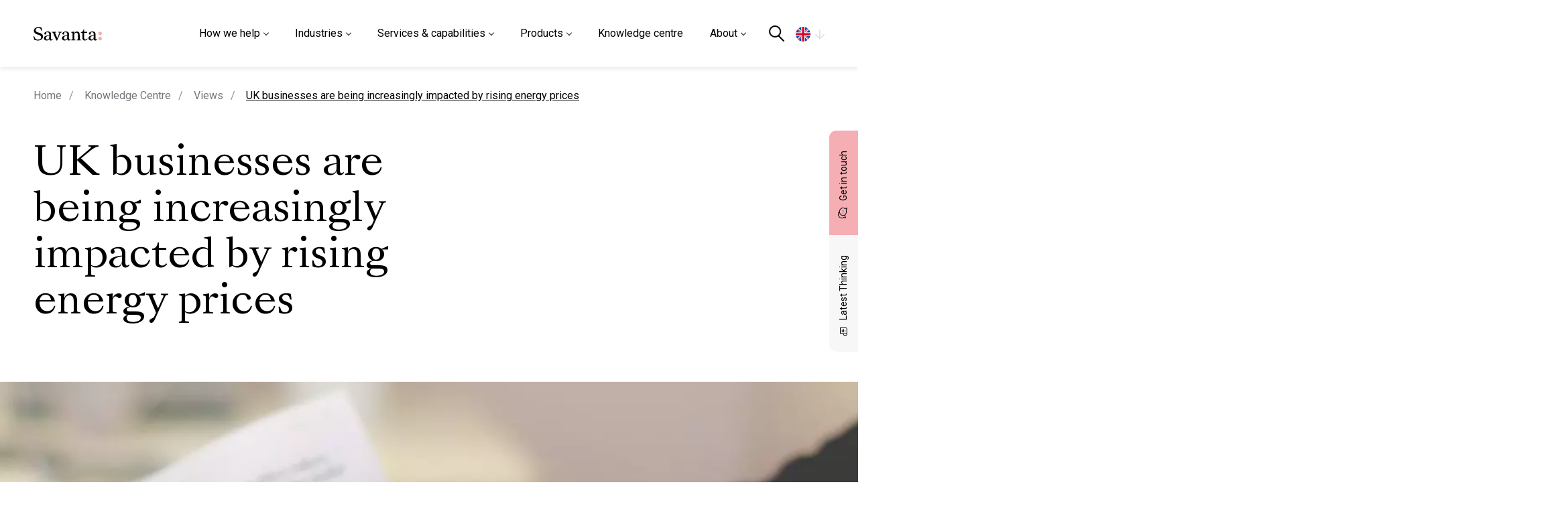

--- FILE ---
content_type: text/html; charset=UTF-8
request_url: https://savanta.com/knowledge-centre/view/uk-businesses-are-being-increasingly-impacted-by-rising-energy-prices/
body_size: 20555
content:
<!DOCTYPE html>

<html xmlns="http://www.w3.org/1999/xhtml" dir="ltr" dir="ltr" lang="en-GB" prefix="og: https://ogp.me/ns#">

<head>

  <!-- Google Tag Manager -->
  <script>
    (function(w, d, s, l, i) {
      w[l] = w[l] || [];
      w[l].push({
        'gtm.start': new Date().getTime(),
        event: 'gtm.js'
      });
      var f = d.getElementsByTagName(s)[0],
        j = d.createElement(s),
        dl = l != 'dataLayer' ? '&l=' + l : '';
      j.async = true;
      j.src =
        'https://www.googletagmanager.com/gtm.js?id=' + i + dl;
      f.parentNode.insertBefore(j, f);
    })(window, document, 'script', 'dataLayer', 'GTM-PVCDFN4');
  </script>
  <!-- End Google Tag Manager -->


  <link rel="alternate" hreflang="en-gb" href="https://savanta.com/knowledge-centre/view/uk-businesses-are-being-increasingly-impacted-by-rising-energy-prices/" /><link rel="alternate" hreflang="en-us" href="https://savanta.com/us/knowledge-centre/view/uk-businesses-are-being-increasingly-impacted-by-rising-energy-prices/" /><link rel="alternate" hreflang="en-eu" href="https://savanta.com/eu/knowledge-centre/view/uk-businesses-are-being-increasingly-impacted-by-rising-energy-prices/" />  <meta name="viewport" content="width=device-width, initial-scale=1, maximum-scale=1" />
    <link rel="icon" href="https://savanta.com/wp-content/themes/savanta/resources/images/favicon/favicon.ico" type="image/x-icon">

    <script type="text/javascript" src="https://cc.cdn.civiccomputing.com/9/cookieControl-9.x.min.js"></script>

  <!--script type="text/javascript" src="/resources/js/external/civic.js"></script -->
  <script data-cfasync="false" data-no-defer="1" data-no-minify="1" data-no-optimize="1">var ewww_webp_supported=!1;function check_webp_feature(A,e){var w;e=void 0!==e?e:function(){},ewww_webp_supported?e(ewww_webp_supported):((w=new Image).onload=function(){ewww_webp_supported=0<w.width&&0<w.height,e&&e(ewww_webp_supported)},w.onerror=function(){e&&e(!1)},w.src="data:image/webp;base64,"+{alpha:"UklGRkoAAABXRUJQVlA4WAoAAAAQAAAAAAAAAAAAQUxQSAwAAAARBxAR/Q9ERP8DAABWUDggGAAAABQBAJ0BKgEAAQAAAP4AAA3AAP7mtQAAAA=="}[A])}check_webp_feature("alpha");</script><script data-cfasync="false" data-no-defer="1" data-no-minify="1" data-no-optimize="1">var Arrive=function(c,w){"use strict";if(c.MutationObserver&&"undefined"!=typeof HTMLElement){var r,a=0,u=(r=HTMLElement.prototype.matches||HTMLElement.prototype.webkitMatchesSelector||HTMLElement.prototype.mozMatchesSelector||HTMLElement.prototype.msMatchesSelector,{matchesSelector:function(e,t){return e instanceof HTMLElement&&r.call(e,t)},addMethod:function(e,t,r){var a=e[t];e[t]=function(){return r.length==arguments.length?r.apply(this,arguments):"function"==typeof a?a.apply(this,arguments):void 0}},callCallbacks:function(e,t){t&&t.options.onceOnly&&1==t.firedElems.length&&(e=[e[0]]);for(var r,a=0;r=e[a];a++)r&&r.callback&&r.callback.call(r.elem,r.elem);t&&t.options.onceOnly&&1==t.firedElems.length&&t.me.unbindEventWithSelectorAndCallback.call(t.target,t.selector,t.callback)},checkChildNodesRecursively:function(e,t,r,a){for(var i,n=0;i=e[n];n++)r(i,t,a)&&a.push({callback:t.callback,elem:i}),0<i.childNodes.length&&u.checkChildNodesRecursively(i.childNodes,t,r,a)},mergeArrays:function(e,t){var r,a={};for(r in e)e.hasOwnProperty(r)&&(a[r]=e[r]);for(r in t)t.hasOwnProperty(r)&&(a[r]=t[r]);return a},toElementsArray:function(e){return e=void 0!==e&&("number"!=typeof e.length||e===c)?[e]:e}}),e=(l.prototype.addEvent=function(e,t,r,a){a={target:e,selector:t,options:r,callback:a,firedElems:[]};return this._beforeAdding&&this._beforeAdding(a),this._eventsBucket.push(a),a},l.prototype.removeEvent=function(e){for(var t,r=this._eventsBucket.length-1;t=this._eventsBucket[r];r--)e(t)&&(this._beforeRemoving&&this._beforeRemoving(t),(t=this._eventsBucket.splice(r,1))&&t.length&&(t[0].callback=null))},l.prototype.beforeAdding=function(e){this._beforeAdding=e},l.prototype.beforeRemoving=function(e){this._beforeRemoving=e},l),t=function(i,n){var o=new e,l=this,s={fireOnAttributesModification:!1};return o.beforeAdding(function(t){var e=t.target;e!==c.document&&e!==c||(e=document.getElementsByTagName("html")[0]);var r=new MutationObserver(function(e){n.call(this,e,t)}),a=i(t.options);r.observe(e,a),t.observer=r,t.me=l}),o.beforeRemoving(function(e){e.observer.disconnect()}),this.bindEvent=function(e,t,r){t=u.mergeArrays(s,t);for(var a=u.toElementsArray(this),i=0;i<a.length;i++)o.addEvent(a[i],e,t,r)},this.unbindEvent=function(){var r=u.toElementsArray(this);o.removeEvent(function(e){for(var t=0;t<r.length;t++)if(this===w||e.target===r[t])return!0;return!1})},this.unbindEventWithSelectorOrCallback=function(r){var a=u.toElementsArray(this),i=r,e="function"==typeof r?function(e){for(var t=0;t<a.length;t++)if((this===w||e.target===a[t])&&e.callback===i)return!0;return!1}:function(e){for(var t=0;t<a.length;t++)if((this===w||e.target===a[t])&&e.selector===r)return!0;return!1};o.removeEvent(e)},this.unbindEventWithSelectorAndCallback=function(r,a){var i=u.toElementsArray(this);o.removeEvent(function(e){for(var t=0;t<i.length;t++)if((this===w||e.target===i[t])&&e.selector===r&&e.callback===a)return!0;return!1})},this},i=new function(){var s={fireOnAttributesModification:!1,onceOnly:!1,existing:!1};function n(e,t,r){return!(!u.matchesSelector(e,t.selector)||(e._id===w&&(e._id=a++),-1!=t.firedElems.indexOf(e._id)))&&(t.firedElems.push(e._id),!0)}var c=(i=new t(function(e){var t={attributes:!1,childList:!0,subtree:!0};return e.fireOnAttributesModification&&(t.attributes=!0),t},function(e,i){e.forEach(function(e){var t=e.addedNodes,r=e.target,a=[];null!==t&&0<t.length?u.checkChildNodesRecursively(t,i,n,a):"attributes"===e.type&&n(r,i)&&a.push({callback:i.callback,elem:r}),u.callCallbacks(a,i)})})).bindEvent;return i.bindEvent=function(e,t,r){t=void 0===r?(r=t,s):u.mergeArrays(s,t);var a=u.toElementsArray(this);if(t.existing){for(var i=[],n=0;n<a.length;n++)for(var o=a[n].querySelectorAll(e),l=0;l<o.length;l++)i.push({callback:r,elem:o[l]});if(t.onceOnly&&i.length)return r.call(i[0].elem,i[0].elem);setTimeout(u.callCallbacks,1,i)}c.call(this,e,t,r)},i},o=new function(){var a={};function i(e,t){return u.matchesSelector(e,t.selector)}var n=(o=new t(function(){return{childList:!0,subtree:!0}},function(e,r){e.forEach(function(e){var t=e.removedNodes,e=[];null!==t&&0<t.length&&u.checkChildNodesRecursively(t,r,i,e),u.callCallbacks(e,r)})})).bindEvent;return o.bindEvent=function(e,t,r){t=void 0===r?(r=t,a):u.mergeArrays(a,t),n.call(this,e,t,r)},o};d(HTMLElement.prototype),d(NodeList.prototype),d(HTMLCollection.prototype),d(HTMLDocument.prototype),d(Window.prototype);var n={};return s(i,n,"unbindAllArrive"),s(o,n,"unbindAllLeave"),n}function l(){this._eventsBucket=[],this._beforeAdding=null,this._beforeRemoving=null}function s(e,t,r){u.addMethod(t,r,e.unbindEvent),u.addMethod(t,r,e.unbindEventWithSelectorOrCallback),u.addMethod(t,r,e.unbindEventWithSelectorAndCallback)}function d(e){e.arrive=i.bindEvent,s(i,e,"unbindArrive"),e.leave=o.bindEvent,s(o,e,"unbindLeave")}}(window,void 0),ewww_webp_supported=!1;function check_webp_feature(e,t){var r;ewww_webp_supported?t(ewww_webp_supported):((r=new Image).onload=function(){ewww_webp_supported=0<r.width&&0<r.height,t(ewww_webp_supported)},r.onerror=function(){t(!1)},r.src="data:image/webp;base64,"+{alpha:"UklGRkoAAABXRUJQVlA4WAoAAAAQAAAAAAAAAAAAQUxQSAwAAAARBxAR/Q9ERP8DAABWUDggGAAAABQBAJ0BKgEAAQAAAP4AAA3AAP7mtQAAAA==",animation:"UklGRlIAAABXRUJQVlA4WAoAAAASAAAAAAAAAAAAQU5JTQYAAAD/////AABBTk1GJgAAAAAAAAAAAAAAAAAAAGQAAABWUDhMDQAAAC8AAAAQBxAREYiI/gcA"}[e])}function ewwwLoadImages(e){if(e){for(var t=document.querySelectorAll(".batch-image img, .image-wrapper a, .ngg-pro-masonry-item a, .ngg-galleria-offscreen-seo-wrapper a"),r=0,a=t.length;r<a;r++)ewwwAttr(t[r],"data-src",t[r].getAttribute("data-webp")),ewwwAttr(t[r],"data-thumbnail",t[r].getAttribute("data-webp-thumbnail"));for(var i=document.querySelectorAll("div.woocommerce-product-gallery__image"),r=0,a=i.length;r<a;r++)ewwwAttr(i[r],"data-thumb",i[r].getAttribute("data-webp-thumb"))}for(var n=document.querySelectorAll("video"),r=0,a=n.length;r<a;r++)ewwwAttr(n[r],"poster",e?n[r].getAttribute("data-poster-webp"):n[r].getAttribute("data-poster-image"));for(var o,l=document.querySelectorAll("img.ewww_webp_lazy_load"),r=0,a=l.length;r<a;r++)e&&(ewwwAttr(l[r],"data-lazy-srcset",l[r].getAttribute("data-lazy-srcset-webp")),ewwwAttr(l[r],"data-srcset",l[r].getAttribute("data-srcset-webp")),ewwwAttr(l[r],"data-lazy-src",l[r].getAttribute("data-lazy-src-webp")),ewwwAttr(l[r],"data-src",l[r].getAttribute("data-src-webp")),ewwwAttr(l[r],"data-orig-file",l[r].getAttribute("data-webp-orig-file")),ewwwAttr(l[r],"data-medium-file",l[r].getAttribute("data-webp-medium-file")),ewwwAttr(l[r],"data-large-file",l[r].getAttribute("data-webp-large-file")),null!=(o=l[r].getAttribute("srcset"))&&!1!==o&&o.includes("R0lGOD")&&ewwwAttr(l[r],"src",l[r].getAttribute("data-lazy-src-webp"))),l[r].className=l[r].className.replace(/\bewww_webp_lazy_load\b/,"");for(var s=document.querySelectorAll(".ewww_webp"),r=0,a=s.length;r<a;r++)e?(ewwwAttr(s[r],"srcset",s[r].getAttribute("data-srcset-webp")),ewwwAttr(s[r],"src",s[r].getAttribute("data-src-webp")),ewwwAttr(s[r],"data-orig-file",s[r].getAttribute("data-webp-orig-file")),ewwwAttr(s[r],"data-medium-file",s[r].getAttribute("data-webp-medium-file")),ewwwAttr(s[r],"data-large-file",s[r].getAttribute("data-webp-large-file")),ewwwAttr(s[r],"data-large_image",s[r].getAttribute("data-webp-large_image")),ewwwAttr(s[r],"data-src",s[r].getAttribute("data-webp-src"))):(ewwwAttr(s[r],"srcset",s[r].getAttribute("data-srcset-img")),ewwwAttr(s[r],"src",s[r].getAttribute("data-src-img"))),s[r].className=s[r].className.replace(/\bewww_webp\b/,"ewww_webp_loaded");window.jQuery&&jQuery.fn.isotope&&jQuery.fn.imagesLoaded&&(jQuery(".fusion-posts-container-infinite").imagesLoaded(function(){jQuery(".fusion-posts-container-infinite").hasClass("isotope")&&jQuery(".fusion-posts-container-infinite").isotope()}),jQuery(".fusion-portfolio:not(.fusion-recent-works) .fusion-portfolio-wrapper").imagesLoaded(function(){jQuery(".fusion-portfolio:not(.fusion-recent-works) .fusion-portfolio-wrapper").isotope()}))}function ewwwWebPInit(e){ewwwLoadImages(e),ewwwNggLoadGalleries(e),document.arrive(".ewww_webp",function(){ewwwLoadImages(e)}),document.arrive(".ewww_webp_lazy_load",function(){ewwwLoadImages(e)}),document.arrive("videos",function(){ewwwLoadImages(e)}),"loading"==document.readyState?document.addEventListener("DOMContentLoaded",ewwwJSONParserInit):("undefined"!=typeof galleries&&ewwwNggParseGalleries(e),ewwwWooParseVariations(e))}function ewwwAttr(e,t,r){null!=r&&!1!==r&&e.setAttribute(t,r)}function ewwwJSONParserInit(){"undefined"!=typeof galleries&&check_webp_feature("alpha",ewwwNggParseGalleries),check_webp_feature("alpha",ewwwWooParseVariations)}function ewwwWooParseVariations(e){if(e)for(var t=document.querySelectorAll("form.variations_form"),r=0,a=t.length;r<a;r++){var i=t[r].getAttribute("data-product_variations"),n=!1;try{for(var o in i=JSON.parse(i))void 0!==i[o]&&void 0!==i[o].image&&(void 0!==i[o].image.src_webp&&(i[o].image.src=i[o].image.src_webp,n=!0),void 0!==i[o].image.srcset_webp&&(i[o].image.srcset=i[o].image.srcset_webp,n=!0),void 0!==i[o].image.full_src_webp&&(i[o].image.full_src=i[o].image.full_src_webp,n=!0),void 0!==i[o].image.gallery_thumbnail_src_webp&&(i[o].image.gallery_thumbnail_src=i[o].image.gallery_thumbnail_src_webp,n=!0),void 0!==i[o].image.thumb_src_webp&&(i[o].image.thumb_src=i[o].image.thumb_src_webp,n=!0));n&&ewwwAttr(t[r],"data-product_variations",JSON.stringify(i))}catch(e){}}}function ewwwNggParseGalleries(e){if(e)for(var t in galleries){var r=galleries[t];galleries[t].images_list=ewwwNggParseImageList(r.images_list)}}function ewwwNggLoadGalleries(e){e&&document.addEventListener("ngg.galleria.themeadded",function(e,t){window.ngg_galleria._create_backup=window.ngg_galleria.create,window.ngg_galleria.create=function(e,t){var r=$(e).data("id");return galleries["gallery_"+r].images_list=ewwwNggParseImageList(galleries["gallery_"+r].images_list),window.ngg_galleria._create_backup(e,t)}})}function ewwwNggParseImageList(e){for(var t in e){var r=e[t];if(void 0!==r["image-webp"]&&(e[t].image=r["image-webp"],delete e[t]["image-webp"]),void 0!==r["thumb-webp"]&&(e[t].thumb=r["thumb-webp"],delete e[t]["thumb-webp"]),void 0!==r.full_image_webp&&(e[t].full_image=r.full_image_webp,delete e[t].full_image_webp),void 0!==r.srcsets)for(var a in r.srcsets)nggSrcset=r.srcsets[a],void 0!==r.srcsets[a+"-webp"]&&(e[t].srcsets[a]=r.srcsets[a+"-webp"],delete e[t].srcsets[a+"-webp"]);if(void 0!==r.full_srcsets)for(var i in r.full_srcsets)nggFSrcset=r.full_srcsets[i],void 0!==r.full_srcsets[i+"-webp"]&&(e[t].full_srcsets[i]=r.full_srcsets[i+"-webp"],delete e[t].full_srcsets[i+"-webp"])}return e}check_webp_feature("alpha",ewwwWebPInit);</script><title>UK businesses are being increasingly impacted by rising energy prices - Savanta</title>
	<style>img:is([sizes="auto" i], [sizes^="auto," i]) { contain-intrinsic-size: 3000px 1500px }</style>
	
		<!-- All in One SEO 4.9.3 - aioseo.com -->
	<meta name="robots" content="max-image-preview:large" />
	<meta name="generator" content="All in One SEO (AIOSEO) 4.9.3" />
		<meta property="og:locale" content="en_GB" />
		<meta property="og:site_name" content="Savanta - Savanta" />
		<meta property="og:type" content="article" />
		<meta property="og:title" content="UK businesses are being increasingly impacted by rising energy prices - Savanta" />
		<meta property="article:published_time" content="2022-02-15T13:12:11+00:00" />
		<meta property="article:modified_time" content="2022-08-31T09:10:20+00:00" />
		<meta name="twitter:card" content="summary" />
		<meta name="twitter:title" content="UK businesses are being increasingly impacted by rising energy prices - Savanta" />
		<script type="application/ld+json" class="aioseo-schema">
			{"@context":"https:\/\/schema.org","@graph":[{"@type":"BreadcrumbList","@id":"https:\/\/savanta.com\/knowledge-centre\/view\/uk-businesses-are-being-increasingly-impacted-by-rising-energy-prices\/#breadcrumblist","itemListElement":[{"@type":"ListItem","@id":"https:\/\/savanta.com#listItem","position":1,"name":"Home","item":"https:\/\/savanta.com","nextItem":{"@type":"ListItem","@id":"https:\/\/savanta.com\/audiences\/b2b-brands\/#listItem","name":"B2B Brands"}},{"@type":"ListItem","@id":"https:\/\/savanta.com\/audiences\/b2b-brands\/#listItem","position":2,"name":"B2B Brands","item":"https:\/\/savanta.com\/audiences\/b2b-brands\/","nextItem":{"@type":"ListItem","@id":"https:\/\/savanta.com\/knowledge-centre\/view\/uk-businesses-are-being-increasingly-impacted-by-rising-energy-prices\/#listItem","name":"UK businesses are being increasingly impacted by rising energy prices"},"previousItem":{"@type":"ListItem","@id":"https:\/\/savanta.com#listItem","name":"Home"}},{"@type":"ListItem","@id":"https:\/\/savanta.com\/knowledge-centre\/view\/uk-businesses-are-being-increasingly-impacted-by-rising-energy-prices\/#listItem","position":3,"name":"UK businesses are being increasingly impacted by rising energy prices","previousItem":{"@type":"ListItem","@id":"https:\/\/savanta.com\/audiences\/b2b-brands\/#listItem","name":"B2B Brands"}}]},{"@type":"Organization","@id":"https:\/\/savanta.com\/#organization","name":"Savanta","description":"Savanta","url":"https:\/\/savanta.com\/","telephone":"+442076323434"},{"@type":"WebPage","@id":"https:\/\/savanta.com\/knowledge-centre\/view\/uk-businesses-are-being-increasingly-impacted-by-rising-energy-prices\/#webpage","url":"https:\/\/savanta.com\/knowledge-centre\/view\/uk-businesses-are-being-increasingly-impacted-by-rising-energy-prices\/","name":"UK businesses are being increasingly impacted by rising energy prices - Savanta","inLanguage":"en-GB","isPartOf":{"@id":"https:\/\/savanta.com\/#website"},"breadcrumb":{"@id":"https:\/\/savanta.com\/knowledge-centre\/view\/uk-businesses-are-being-increasingly-impacted-by-rising-energy-prices\/#breadcrumblist"},"image":{"@type":"ImageObject","url":"https:\/\/savanta.com\/wp-content\/uploads\/2022\/03\/business-scaled-1.jpg","@id":"https:\/\/savanta.com\/knowledge-centre\/view\/uk-businesses-are-being-increasingly-impacted-by-rising-energy-prices\/#mainImage","width":1000,"height":663},"primaryImageOfPage":{"@id":"https:\/\/savanta.com\/knowledge-centre\/view\/uk-businesses-are-being-increasingly-impacted-by-rising-energy-prices\/#mainImage"},"datePublished":"2022-02-15T13:12:11+00:00","dateModified":"2022-08-31T09:10:20+00:00"},{"@type":"WebSite","@id":"https:\/\/savanta.com\/#website","url":"https:\/\/savanta.com\/","name":"Savanta","description":"Savanta","inLanguage":"en-GB","publisher":{"@id":"https:\/\/savanta.com\/#organization"}}]}
		</script>
		<!-- All in One SEO -->

<link rel='dns-prefetch' href='//fonts.googleapis.com' />
<link rel="alternate" type="application/rss+xml" title="Savanta &raquo; Feed" href="https://savanta.com/feed/" />
<link rel="alternate" type="application/rss+xml" title="Savanta &raquo; Comments Feed" href="https://savanta.com/comments/feed/" />
<style id='classic-theme-styles-inline-css'>
/*! This file is auto-generated */
.wp-block-button__link{color:#fff;background-color:#32373c;border-radius:9999px;box-shadow:none;text-decoration:none;padding:calc(.667em + 2px) calc(1.333em + 2px);font-size:1.125em}.wp-block-file__button{background:#32373c;color:#fff;text-decoration:none}
</style>
<link rel='stylesheet' id='aioseo/css/src/vue/standalone/blocks/table-of-contents/global.scss-css' href='https://savanta.com/wp-content/plugins/all-in-one-seo-pack/dist/Lite/assets/css/table-of-contents/global.e90f6d47.css?ver=4.9.3.1725459123' media='all' />
<link rel='stylesheet' id='megamenu-css' href='https://savanta.com/wp-content/uploads/maxmegamenu/style.css?ver=683a83.1725459123' media='all' />
<link rel='stylesheet' id='bootstrap_grid-css' href='https://savanta.com/wp-content/themes/savanta/resources/external/bootstrap/bootstrap-grid.min.css?ver=1.1.1725459123' media='all' />
<link rel='stylesheet' id='font_roboto-css' href='https://fonts.googleapis.com/css2?family=Roboto%3Awght%40100%3B300%3B400%3B500%3B600%3B700%3B900&#038;display=swap&#038;ver=1.1.1725459123' media='all' />
<link rel='stylesheet' id='swiperswipermin-css' href='https://savanta.com/wp-content/themes/savanta/resources/external/swiper/swiper-bundle.min.css?ver=1.1.1725459123' media='all' />
<link rel='stylesheet' id='aosanim-css' href='https://savanta.com/wp-content/themes/savanta/resources/external/aos/aos.css?ver=1.1.1725459123' media='all' />
<link rel='stylesheet' id='nice_select_css-css' href='https://savanta.com/wp-content/themes/savanta/resources/external/select-box/nice-select.css?ver=1.1.1725459123' media='all' />
<link rel='stylesheet' id='fontshead-css' href='https://savanta.com/wp-content/themes/savanta/resources/fonts/fonts.css?ver=1.1.1725459123' media='all' />
<link rel='stylesheet' id='main-css' href='https://savanta.com/wp-content/themes/savanta/resources/scss/main.css?ver=1.1.1725459123' media='all' />
<link rel='stylesheet' id='subscribe-css' href='https://savanta.com/wp-content/themes/savanta/resources/scss/components/subscribe.css?ver=1.1.1725459123' media='all' />
<link rel='stylesheet' id='knowledge_centre-style-css' href='https://savanta.com/wp-content/themes/savanta/resources/scss/components/knowledge-centre.css?ver=1.1.1725459123' media='all' />
<link rel='stylesheet' id='posts-css' href='https://savanta.com/wp-content/themes/savanta/resources/scss/pages/posts.css?ver=1.1.1725459123' media='all' />
<link rel='stylesheet' id='make_better_footer-css' href='https://savanta.com/wp-content/themes/savanta/resources/scss/components/make-better-footer.css?ver=1.1.1725459123' media='all' />
<link rel='stylesheet' id='stylecss-css' href='https://savanta.com/wp-content/themes/savanta/style.css?ver=1.3.1725459123' media='all' />
<script src="https://savanta.com/wp-includes/js/tinymce/tinymce.min.js?ver=49110-20250317.1725459123" id="wp-tinymce-root-js"></script>
<script src="https://savanta.com/wp-includes/js/tinymce/plugins/compat3x/plugin.min.js?ver=49110-20250317.1725459123" id="wp-tinymce-js"></script>
<script src="https://savanta.com/wp-includes/js/jquery/jquery.min.js?ver=3.7.1.1725459123" id="jquery-core-js"></script>
<script src="https://savanta.com/wp-includes/js/jquery/jquery-migrate.min.js?ver=3.4.1.1725459123" id="jquery-migrate-js"></script>
<link rel="https://api.w.org/" href="https://savanta.com/wp-json/" /><link rel="EditURI" type="application/rsd+xml" title="RSD" href="https://savanta.com/xmlrpc.php?rsd" />
<link rel='shortlink' href='https://savanta.com/?p=7077' />
<link rel="alternate" title="oEmbed (JSON)" type="application/json+oembed" href="https://savanta.com/wp-json/oembed/1.0/embed?url=https%3A%2F%2Fsavanta.com%2Fknowledge-centre%2Fview%2Fuk-businesses-are-being-increasingly-impacted-by-rising-energy-prices%2F" />
<link rel="alternate" title="oEmbed (XML)" type="text/xml+oembed" href="https://savanta.com/wp-json/oembed/1.0/embed?url=https%3A%2F%2Fsavanta.com%2Fknowledge-centre%2Fview%2Fuk-businesses-are-being-increasingly-impacted-by-rising-energy-prices%2F&#038;format=xml" />


<!-- Most Loved Sorting  -->

<script src="https://unpkg.com/isotope-layout@3/dist/isotope.pkgd.min.js"></script><style>.wp-block-gallery.is-cropped .blocks-gallery-item picture{height:100%;width:100%;}</style><style type="text/css">/** Mega Menu CSS: fs **/</style>

  

        <script>
        (function($) {
          var config = {
            apiKey: '32c8764d29acf69bbec5ed97505a607b14140b7c',
            product: 'PRO_MULTISITE',
            initialState: "OPEN",
            initialState: "notify",
            position: "LEFT",
            theme: "LIGHT",
            layout: "slideout",
            rejectButton: true,
            branding: {
              fontColor: "#333",
              backgroundColor: "#f4f4f4",
              fontSizeTitle: "1.2em",
              fontSizeIntro: "1em",
              fontSizeHeaders: "1em",
              fontSize: "1em",
              toggleText: "#fff",
              toggleColor: "#222",
              toggleBackground: "#444",
              buttonIcon: null,
              buttonIconWidth: "64px",
              buttonIconHeight: "64px",
              removeIcon: false,
              removeAbout: false
            },
            text: {
              title: 'This site uses Cookies.',
              intro: 'Some of these cookies are essential, while others help us to improve your experience by providing insights into how the site is being used.',
              necessaryTitle: 'Necessary Cookies',
              necessaryDescription: 'Necessary cookies enable core functionality. The website cannot function properly without these cookies, and can only be disabled by changing your browser preferences.',
              thirdPartyTitle: 'Warning: Some cookies require your attention',
              thirdPartyDescription: 'AddThis will place some cookies on their domain. Consent for these cannot be automatically revoked. Please follow the link below if you want to opt out of them.'
            },
            statement: {
              description: 'For more detailed information on the cookies we use, please check our',
              name: 'Privacy Policy',
              url: 'https://savanta.com/privacy-policy/',
              updated: '03/11/2020'
            },
            "optionalCookies": [{
        "label": "Advertising Cookies",
        "description": "Advertisement cookies are used to provide visitors with relevant ads and marketing campaigns. These cookies track visitors across websites and collect information to provide customised ads based on browsing behavior and preferences.",
        "cookies": ["__eoi", "__gads", "FPAU", "_gcl_au", "FPGCLAW", "FPGCLGB", "FPGSID", "_gcl_gb", "_gac_gb_*", "_gcl_aw", "GCL_AW_P", "_gcl_gs", "_gcl_ag"],
        "name": "advertising",
        "onAccept": "function(){}",
        "onRevoke": "function(){}"
    },{
              "name": "analytics",
              "label": "Analytical Cookies",
              "description": "Analytical cookies help us to improve our website by collecting and reporting information on its usage.",
              //"cookies": ['_ga', '_ga*', '_gid', '_gat', '__utma', '__utmt', '__utmb', '__utmc', '__utmz', '__utmv', 'Hsfirstvisit', '__hssrc', '__hstc', '__hssc', 'hubspotutk'],
              "cookies": ['_ga', '_ga*', '_gid', '_gat', '__utma', '__utmt', '__utmb', '__utmc', '__utmz', '__utmv'],
              "onAccept": function() {
                /** GTM */
                // (function(w, d, s, l, i) {
                //   w[l] = w[l] || [];
                //   w[l].push({
                //     'gtm.start': new Date().getTime(),
                //     event: 'gtm.js'
                //   });
                //   var f = d.getElementsByTagName(s)[0],
                //     j = d.createElement(s),
                //     dl = l != 'dataLayer' ? '&l=' + l : '';
                //   j.async = true;
                //   j.src =
                //     'https://www.googletagmanager.com/gtm.js?id=' + i + dl;
                //   f.parentNode.insertBefore(j, f);
                // })(window, document, 'script', 'dataLayer', 'GTM-PVCDFN4');

                (function(l) {

                  if (!l) {
                    window.lintrk = function(a, b) {
                      window.lintrk.q.push([a, b])
                    };
                    window.lintrk.q = []
                  }
                  var s = document.getElementsByTagName("script")[0];
                  var b = document.createElement("script");
                  b.type = "text/javascript";
                  b.async = true;
                  b.src = "https://snap.licdn.com/li.lms-analytics/insight.min.js";
                  s.parentNode.insertBefore(b, s);
                })(window.lintrk);

                (function(i, s, o, g, r, a, m) {
                  i['GoogleAnalyticsObject'] = r;
                  i[r] = i[r] || function() {
                    (i[r].q = i[r].q || []).push(arguments)
                  }, i[r].l = 1 * new Date();
                  a = s.createElement(o),
                    m = s.getElementsByTagName(o)[0];
                  a.async = 1;
                  a.src = g;
                  m.parentNode.insertBefore(a, m)
                })(window, document, 'script', 'https://www.google-analytics.com/analytics.js', 'ga');

                ga('create', 'G-HEJRRVGCPM', 'auto');
                ga('send', 'pageview');
              },
              "onRevoke": function() {
                window['ga-disable-G-HEJRRVGCPM'] = true;
                window['ga-disable-GTM-PVCDFN4'] = true;
              }
            }],
            "initialState": "notify",
            "position": "left"
          };
          CookieControl.load(config);
        })(jQuery);
      </script>
  

</head>

<body class="sid-1  ">

  <!-- Google Tag Manager (noscript) -->
  <noscript><iframe src="https://www.googletagmanager.com/ns.html?id=GTM-PVCDFN4"
      height="0" width="0" style="display:none;visibility:hidden"></iframe></noscript>
  <!-- End Google Tag Manager (noscript) -->


  <a href="#main" class="skip-content" id="skip-content">Skip to Content</a>
  <div class="wrapper-header notranslate">


        <header id="site-header" class="site-header d-flex">

      <div class="container anchor-logo me-xl-3">
        <div class="nav-logo">
          <a class="logo-wrapper" href="https://savanta.com">
                        <img src="https://savanta.com/wp-content/uploads/2022/04/logo.svg" width="137" height="37" alt="Savanta logo" />
          </a>

          <div class="nav-right">
            <div class="nav-right-wrap">
              <nav id="mega-menu-wrap-primary" class="mega-menu-wrap"><div class="mega-menu-toggle"><div class="mega-toggle-blocks-left"></div><div class="mega-toggle-blocks-center"></div><div class="mega-toggle-blocks-right"><div class='mega-toggle-block mega-menu-toggle-animated-block mega-toggle-block-0' id='mega-toggle-block-0'><button aria-label="Toggle Menu" class="mega-toggle-animated mega-toggle-animated-slider" type="button" aria-expanded="false">
                  <span class="mega-toggle-animated-box">
                    <span class="mega-toggle-animated-inner"></span>
                  </span>
                </button></div></div></div><ul id="mega-menu-primary" class="mega-menu max-mega-menu mega-menu-horizontal mega-no-js" data-event="click" data-effect="disabled" data-effect-speed="400" data-effect-mobile="slide" data-effect-speed-mobile="400" data-mobile-force-width="false" data-second-click="close" data-document-click="collapse" data-vertical-behaviour="accordion" data-breakpoint="991" data-unbind="true" data-mobile-state="expand_active" data-mobile-direction="vertical" data-hover-intent-timeout="300" data-hover-intent-interval="100"><li class='mega-menu-item mega-menu-item-type-custom mega-menu-item-object-custom mega-menu-item-has-children mega-menu-megamenu mega-align-bottom-left mega-menu-grid mega-menu-item-47786' id='mega-menu-item-47786'><a class="mega-menu-link" href="#" aria-expanded="false" tabindex="0">How we help<span class="mega-indicator"></span></a>
<ul class="mega-sub-menu">
<li class='mega-menu-row mega-bg-grey-right mega-scroll-widget bg-grey-right scroll-widget' id='mega-menu-47786-0'>
	<ul class="mega-sub-menu">
<li class='mega-menu-column mega-menu-columns-4-of-12' id='mega-menu-47786-0-0'>
		<ul class="mega-sub-menu">
<li class='mega-menu-item mega-menu-item-type-widget widget_text mega-menu-item-text-41' id='mega-menu-item-text-41'>			<div class="textwidget"><p>How we help<br />
Informing and inspiring brands to make better decisions</p>
</div>
		</li>		</ul>
</li><li class='mega-menu-column mega-menu-columns-4-of-12' id='mega-menu-47786-0-1'>
		<ul class="mega-sub-menu">
<li class='mega-menu-item mega-menu-item-type-widget widget_text mega-menu-item-text-42' id='mega-menu-item-text-42'>			<div class="textwidget"><ul>
<li><a href="/agencies-consultancies/">Agencies &amp; consultancies</a></li>
<li><a href="/b2b-brands/">B2B brands</a></li>
<li><a href="/consumer-brands/">Consumer brands</a></li>
<li><a href="/public-third-sectors/">Public &amp; third sector</a></li>
</ul>
</div>
		</li>		</ul>
</li><li class='mega-menu-column mega-menu-columns-4-of-12' id='mega-menu-47786-0-2'>
		<ul class="mega-sub-menu">
<li class='mega-menu-item mega-menu-item-type-widget widget_mega-featured-views-widget mega-menu-item-mega-featured-views-widget-3' id='mega-menu-item-mega-featured-views-widget-3'><div
			
			class="so-widget-mega-featured-views-widget so-widget-mega-featured-views-widget-default-d75171398898"
			
		> <p>
    <a href="/knowledge-centre/view/">View</a>
</p> 
<div class="widget-feature-view">
            <!-- Single item -->
                        <div class="card">
                                                                                                 <figure class="bg-cover">
                    <div class="bg"
                        style="background-image: url(https://savanta.com/wp-content/uploads/2022/06/Business-768x768.jpg.webp);">
                       <picture><source srcset="https://savanta.com/wp-content/uploads/2022/06/Business-768x768.jpg.webp 768w, https://savanta.com/wp-content/uploads/2022/06/Business-1024x1024.jpg.webp 1024w, https://savanta.com/wp-content/uploads/2022/06/Business-300x300.jpg.webp 300w, https://savanta.com/wp-content/uploads/2022/06/Business-102x102.jpg.webp 102w" sizes='(max-width: 768px) 100vw, 768px' type="image/webp"><img width="768" height="768" src="https://savanta.com/wp-content/uploads/2022/06/Business-768x768.jpg" class="attachment-small size-small" alt="" decoding="async" fetchpriority="high" srcset="https://savanta.com/wp-content/uploads/2022/06/Business-768x768.jpg 768w, https://savanta.com/wp-content/uploads/2022/06/Business-1024x1024.jpg 1024w, https://savanta.com/wp-content/uploads/2022/06/Business-300x300.jpg 300w, https://savanta.com/wp-content/uploads/2022/06/Business-102x102.jpg 102w" sizes="(max-width: 768px) 100vw, 768px" data-eio="p" /></picture>                    </div>
                </figure>
                 
                <div class="card-body">
                                                         

                                <span class="small">Agencies &amp; Consultancies</span>
                                                     <div class="card-title"><a href="https://savanta.com/knowledge-centre/view/is-your-business-on-the-right-digital-platform-a-northern-irish-perspective/">Business confidence in the winter quarter: A Northern Irish perspective</a>
                    </div>
                   <div class="meta">
                                                                    <em> 09/06/2022 </em>  - by <a href="https://savanta.com/staff/sue-lewis">Sue Lewis</a>                                 </div>
                </div>
            </div>

             <div class="card">
                                                                                                 <figure class="bg-cover">
                    <div class="bg"
                        style="background-image: url(https://savanta.com/wp-content/uploads/2022/03/Local-business-768x768.jpg.webp);">
                       <picture><source srcset="https://savanta.com/wp-content/uploads/2022/03/Local-business-768x768.jpg.webp 768w, https://savanta.com/wp-content/uploads/2022/03/Local-business-1024x1024.jpg.webp 1024w, https://savanta.com/wp-content/uploads/2022/03/Local-business-300x300.jpg.webp 300w, https://savanta.com/wp-content/uploads/2022/03/Local-business-102x102.jpg.webp 102w" sizes='(max-width: 768px) 100vw, 768px' type="image/webp"><img width="768" height="768" src="https://savanta.com/wp-content/uploads/2022/03/Local-business-768x768.jpg" class="attachment-small size-small" alt="" decoding="async" srcset="https://savanta.com/wp-content/uploads/2022/03/Local-business-768x768.jpg 768w, https://savanta.com/wp-content/uploads/2022/03/Local-business-1024x1024.jpg 1024w, https://savanta.com/wp-content/uploads/2022/03/Local-business-300x300.jpg 300w, https://savanta.com/wp-content/uploads/2022/03/Local-business-102x102.jpg 102w" sizes="(max-width: 768px) 100vw, 768px" data-eio="p" /></picture>                    </div>
                </figure>
                 
                <div class="card-body">
                                                         

                                <span class="small">Agencies &amp; Consultancies</span>
                                                     <div class="card-title"><a href="https://savanta.com/knowledge-centre/view/how-to-consult-with-local-residents-and-businesses/">How to consult with local residents and businesses?</a>
                    </div>
                   <div class="meta">
                                                                    <em> 30/03/2022 </em>  - by <a href="https://savanta.com/staff/olly-wright">Olly Wright</a>                                 </div>
                </div>
            </div>

             
           
        </div>
</div></li>		</ul>
</li>	</ul>
</li></ul>
</li><li class='mega-menu-item mega-menu-item-type-post_type mega-menu-item-object-page mega-menu-item-has-children mega-menu-megamenu mega-align-bottom-left mega-menu-grid mega-menu-item-21954' id='mega-menu-item-21954'><a class="mega-menu-link" href="https://savanta.com/industries/" aria-expanded="false" tabindex="0">Industries<span class="mega-indicator"></span></a>
<ul class="mega-sub-menu">
<li class='mega-menu-row mega-scroll-widget scroll-widget' id='mega-menu-21954-0'>
	<ul class="mega-sub-menu">
<li class='mega-menu-column mega-menu-columns-4-of-12' id='mega-menu-21954-0-0'>
		<ul class="mega-sub-menu">
<li class='mega-menu-item mega-menu-item-type-widget widget_text mega-menu-item-text-6' id='mega-menu-item-text-6'>			<div class="textwidget"><p><a href="/industries/">Industries</a></p>
<p>Combining deep sector expertise with local knowledge to provide you with a deep understanding of your industry.</p>
</div>
		</li>		</ul>
</li><li class='mega-menu-column mega-menu-columns-4-of-12' id='mega-menu-21954-0-1'>
		<ul class="mega-sub-menu">
<li class='mega-menu-item mega-menu-item-type-widget widget_text mega-menu-item-text-7' id='mega-menu-item-text-7'>			<div class="textwidget"><ul>
<li><a href="/industries/automotive">Automotive</a></li>
<li><a href="/industries/b2b-research/">Business &amp; professional services</a></li>
<li><a href="/industries/charities/">Charities &amp; not-for-profit</a></li>
<li><a href="/industries/consumer-packaged-goods/">Consumer packaged goods (CPG)</a></li>
<li><a href="/industries/food-beverages-hospitality/">Eating &amp; drinking</a></li>
<li><a href="/industries/education/">Education</a></li>
<li><a href="/industries/utilities/">Energy &amp; utilities</a></li>
<li><a href="/industries/fashion-beauty/">Fashion &amp; beauty</a></li>
<li><a href="/industries/financial-services/">Financial services</a></li>
<li><a href="/industries/health-wellbeing/">Health &amp; wellbeing</a></li>
<li><a href="/industries/luxury/">Luxury</a></li>
<li><a href="/industries/media/"> Media </a></li>
</ul>
</div>
		</li>		</ul>
</li><li class='mega-menu-column mega-menu-columns-4-of-12' id='mega-menu-21954-0-2'>
		<ul class="mega-sub-menu">
<li class='mega-menu-item mega-menu-item-type-widget widget_text mega-menu-item-text-8' id='mega-menu-item-text-8'>			<div class="textwidget"><ul>
<li><a href="/industries/public-sector/">Public sector</a></li>
<li><a href="/industries/pharma/">Pharma</a></li>
<li><a href="/industries/politics/">Politics</a></li>
<li><a href="/industries/property-construction/">Property &amp; construction</a></li>
<li><a href="/industries/retail/">Retail</a></li>
<li><a href="/industries/sports-leisure/">Sport &amp; leisure</a></li>
<li><a href="/industries/technology-telecoms/">Technology &amp; telecoms</a></li>
<li><a href="/industries/transport">Transport &amp; logistics</a></li>
<li><a href="/industries/travel/">Travel</a></li>
<li><a href="/industries/wealth-management">Wealth management</a></li>
<li><a href="/industries/youth/">Youth</a></li>
</ul>
</div>
		</li>		</ul>
</li>	</ul>
</li></ul>
</li><li class='mega-menu-item mega-menu-item-type-custom mega-menu-item-object-custom mega-menu-item-has-children mega-align-bottom-left mega-menu-tabbed mega-menu-megamenu mega-menu-item-47990' id='mega-menu-item-47990'><a class="mega-menu-link" href="#" aria-expanded="false" tabindex="0">Services & capabilities<span class="mega-indicator"></span></a>
<ul class="mega-sub-menu">
<li class='mega-menu-item mega-menu-item-type-custom mega-menu-item-object-custom mega-menu-item-has-children mega-menu-megamenu mega-menu-item-47811' id='mega-menu-item-47811'><a class="mega-menu-link" href="https://savanta.com/research-consulting/">Research & consulting<span class="mega-indicator"></span></a>
	<ul class="mega-sub-menu">
<li class='mega-menu-row mega-top-row top-row' id='mega-menu-47811-0'>
		<ul class="mega-sub-menu">
<li class='mega-menu-column mega-menu-columns-12-of-2' id='mega-menu-47811-0-0'>
			<ul class="mega-sub-menu">
<li class='mega-menu-item mega-menu-item-type-widget widget_text mega-menu-item-text-43' id='mega-menu-item-text-43'>			<div class="textwidget"><p><a href="/research-consulting/">Research &amp; Consulting</a></p>
</div>
		</li>			</ul>
</li>		</ul>
</li><li class='mega-menu-row mega-bottom-row bottom-row' id='mega-menu-47811-1'>
		<ul class="mega-sub-menu">
<li class='mega-menu-column mega-menu-columns-4-of-12' id='mega-menu-47811-1-0'>
			<ul class="mega-sub-menu">
<li class='mega-menu-item mega-menu-item-type-widget widget_text mega-menu-item-text-44' id='mega-menu-item-text-44'>			<div class="textwidget"><ul>
<li><a href="/research-consulting/brand-development">Brand development &amp; strategy</a></li>
<li><a href="/research-consulting/brand-performance">Brand performance</a>
<ul>
<li><a href="/research-consulting/brand-performance/brand-health">Brand health</a></li>
<li><a href="/brand-performance/corporate-reputation">Corporate reputation</a></li>
</ul>
</li>
<li><a href="/research-consulting/communication-effectiveness">Communication effectiveness</a>
<ul>
<li><a href="/research-consulting/communication-effectiveness/campaign-evaluation/">Campaign evaluation</a></li>
<li><a href="https://savanta.com/research-consulting/communication-effectiveness/communications-testing/">Communications testing</a></li>
<li><a href="/research-consulting/communication-effectiveness/content-testing">Content testing</a></li>
<li><a href="/research-consulting/communication-effectiveness/creative-development">Creative development &amp; testing</a></li>
<li><a href="/research-consulting/communication-effectiveness/digital-ad-performance">Digital ad performance (DAP)</a></li>
<li><a href="/research-consulting/communication-effectiveness/media-strategy">Media strategy</a></li>
<li><a href="/communication-effectiveness/sponsorship-evaluation">Sponsorship evaluation</a></li>
</ul>
</li>
</ul>
<ul>
<li><a href="/research-consulting/customer-experience">Customer experience</a>
<ul>
<li><a href="/research-consulting/customer-experience/journey-mapping">Customer journey mapping</a></li>
<li><a href="/research-consulting/customer-experience/customer-relationships">Customer relationships</a></li>
<li><a href="/research-consulting/customer-experience/loyalty-development/">Loyalty and development</a></li>
<li><a href="/research-consulting/customer-experience/touchpoint-tracking">Touchpoint tracking</a></li>
</ul>
</li>
</ul>
<ul>
<li><a href="/research-consulting/user-experience-research">User experience</a></li>
</ul>
</div>
		</li>			</ul>
</li><li class='mega-menu-column mega-menu-columns-4-of-12' id='mega-menu-47811-1-1'>
			<ul class="mega-sub-menu">
<li class='mega-menu-item mega-menu-item-type-widget widget_text mega-menu-item-text-45' id='mega-menu-item-text-45'>			<div class="textwidget"><ul>
<li><a href="/research-consulting/market-understanding">Market understanding &amp; opportunity</a>
<ul>
<li><a href="/research-consulting/market-understanding/segmentation">Audience/market segmentation</a></li>
<li><a href="/research-consulting/market-understanding/market-sizing">Market sizing and trends</a></li>
<li><a href="/research-consulting/market-understanding/usage-attitudes-studies">Usage &amp; attitudes studies</a></li>
<li><a href="/research-consulting/market-understanding/volumetrics">Volumetrics &amp; forecasting</a></li>
</ul>
</li>
<li><a href="/research-consulting/polling-fast-surveys/">Polling &amp; fast surveys</a>
<ul>
<li><a href="/research-consulting/polling-fast-surveys/fast-surveys/">Fast surveys</a></li>
<li><a href="/research-consulting/polling-fast-surveys/opinion-polling">Opinion polling </a></li>
<li><a href="/research-consulting/polling-fast-surveys/voting-intention">Voting intention</a></li>
</ul>
</li>
<li><a href="/research-consulting/product-development/">Product &amp; service development</a>
<ul>
<li><a href="/research-consulting/product-development/concept-testing">Concept testing</a></li>
<li><a href="/research-consulting/product-development/ideation">Ideation &amp; concept development</a></li>
<li><a href="/research-consulting/product-development/pack-optimisation">Pack optimisation</a></li>
<li><a href="/research-consulting/product-development/pricing-strategy">Pricing strategy</a></li>
<li><a href="/research-consulting/product-development/product-testing">Product testing</a></li>
<li><a href="/product-and-service-development/range-optimisation/">Range optimisation</a></li>
</ul>
</li>
<li><a href="/research-consulting/public-policy/">Public policy</a>
<ul>
<li><a href="/research-consulting/public-policy/localised-research">Localised research</a></li>
<li><a href="/research-consulting/public-policy/policy-development">Policy development &amp; evaluation</a></li>
<li><a href="/research-consulting/public-policy/public-affairs">Public affairs strategy</a></li>
</ul>
</li>
</ul>
</div>
		</li>			</ul>
</li><li class='mega-menu-column mega-menu-columns-4-of-12' id='mega-menu-47811-1-2'>
			<ul class="mega-sub-menu">
<li class='mega-menu-item mega-menu-item-type-widget widget_text mega-menu-item-text-46' id='mega-menu-item-text-46'>			<div class="textwidget"><ul>
<li><a href="/research-consulting/research-methods/">Research methods </a>
<ul>
<li><a href="/research-methods/analytics">Analytics</a></li>
<li><a href="/research-methods/behavioural">Behavioural</a></li>
<li><a href="/research-methods/qualitative">Qualitative</a></li>
<li><a href="/research-methods/quantitative">Quantitative</a></li>
</ul>
</li>
<li><a href="/research-consulting/retail-strategy/">Retail strategy</a>
<ul>
<li><a href="/research-consulting/retail-strategy/shopper-behaviour">Shopper behaviour</a></li>
<li><a href="/research-consulting/retail-strategy/retail-environmental-design">Retail environmental design</a></li>
</ul>
</li>
<li><a href="/research-consulting/thought-leadership">Thought leadership</a></li>
<li><a href="/research-consulting/stakeholders/">Understanding stakeholders &amp; employees</a>
<ul>
<li><a href="/research-consulting/stakeholders/employee">Employee research</a></li>
</ul>
</li>
</ul>
</div>
		</li>			</ul>
</li>		</ul>
</li>	</ul>
</li><li class='mega-menu-item mega-menu-item-type-custom mega-menu-item-object-custom mega-menu-item-has-children mega-menu-megamenu mega-menu-item-28922' id='mega-menu-item-28922'><a class="mega-menu-link">Data collection & analytics<span class="mega-indicator"></span></a>
	<ul class="mega-sub-menu">
<li class='mega-menu-row mega-top-row top-row' id='mega-menu-28922-0'>
		<ul class="mega-sub-menu">
<li class='mega-menu-column mega-menu-columns-2-of-2' id='mega-menu-28922-0-0'>
			<ul class="mega-sub-menu">
<li class='mega-menu-item mega-menu-item-type-widget widget_text mega-menu-item-text-36' id='mega-menu-item-text-36'>			<div class="textwidget"><p><a href="/data-collection-analytics/">Data collection &amp; analytics</a></p>
</div>
		</li>			</ul>
</li>		</ul>
</li><li class='mega-menu-row mega-bottom-row bottom-row' id='mega-menu-28922-1'>
		<ul class="mega-sub-menu">
<li class='mega-menu-column mega-menu-columns-4-of-12' id='mega-menu-28922-1-0'>
			<ul class="mega-sub-menu">
<li class='mega-menu-item mega-menu-item-type-widget widget_text mega-menu-item-text-37' id='mega-menu-item-text-37'>			<div class="textwidget"><ul>
<li><a href="/data-collection-analysis/data-collection/">Data collection</a>
<ul>
<li><a href="/data-collection-analytics/data-collection/online-data-collection-cawi/">Online data collection (CAWI)</a></li>
<li><a href="/data-collection-analytics/data-collection/face-to-face-collection">Face to face data collection (CAPI &amp; PAPI)</a></li>
<li><a href="/data-collection-analytics/data-collection/telephone-data-collection-cati/">Telephone data collection (CATI)</a></li>
<li><a href="/data-collection-analytics/data-collection/audience-access/">Audience access</a></li>
<li><a href="/data-collection-analytics/data-collection/client-sample-surveys/">Client sample surveys</a></li>
<li><a href="/data-collection-analytics/data-collection/data-processing/">Data processing</a></li>
</ul>
</li>
</ul>
</div>
		</li>			</ul>
</li><li class='mega-menu-column mega-menu-columns-4-of-12' id='mega-menu-28922-1-1'>
			<ul class="mega-sub-menu">
<li class='mega-menu-item mega-menu-item-type-widget widget_text mega-menu-item-text-38' id='mega-menu-item-text-38'>			<div class="textwidget"><ul>
<li><a href="/data-collection-analytics/survey-design/">Survey design</a>
<ul>
<li><a href="/data-collection-analytics/survey-design/advanced-programming/">Advanced programming</a></li>
</ul>
</li>
</ul>
</div>
		</li>			</ul>
</li><li class='mega-menu-column mega-menu-columns-4-of-12' id='mega-menu-28922-1-2'>
			<ul class="mega-sub-menu">
<li class='mega-menu-item mega-menu-item-type-widget widget_text mega-menu-item-text-39' id='mega-menu-item-text-39'>			<div class="textwidget"><ul>
<li><a href="/data-collection-analytics/analysis-visualisation/">Data analysis &amp; visualisation</a>
<ul>
<li><a href="/data-collection-analytics/analysis-visualisation/advanced-analytics/">Advanced analytics &amp; data science</a></li>
<li><a href="/data-collection-analytics/analysis-visualisation/dashboards/">Dashboards &amp; data visualisation</a></li>
</ul>
</li>
</ul>
</div>
		</li>			</ul>
</li>		</ul>
</li>	</ul>
</li><li class='mega-menu-item mega-menu-item-type-post_type mega-menu-item-object-page mega-menu-item-has-children mega-menu-megamenu mega-menu-item-22009' id='mega-menu-item-22009'><a class="mega-menu-link" href="https://savanta.com/audience-expertise/">Audience & panels<span class="mega-indicator"></span></a>
	<ul class="mega-sub-menu">
<li class='mega-menu-row mega-top-row top-row' id='mega-menu-22009-0'>
		<ul class="mega-sub-menu">
<li class='mega-menu-column mega-menu-columns-1-of-1' id='mega-menu-22009-0-0'>
			<ul class="mega-sub-menu">
<li class='mega-menu-item mega-menu-item-type-widget widget_text mega-menu-item-text-17' id='mega-menu-item-text-17'>			<div class="textwidget"><p><a href="/audience-expertise/">Audience &amp; panels</a></p>
</div>
		</li>			</ul>
</li>		</ul>
</li><li class='mega-menu-row mega-bottom-row bottom-row' id='mega-menu-22009-1'>
		<ul class="mega-sub-menu">
<li class='mega-menu-column mega-menu-columns-1-of-3' id='mega-menu-22009-1-0'>
			<ul class="mega-sub-menu">
<li class='mega-menu-item mega-menu-item-type-widget widget_text mega-menu-item-text-20' id='mega-menu-item-text-20'>			<div class="textwidget"><ul>
<li style="list-style-type: none;">
<ul>
<li><a href="/audience-research/b2b/">B2B</a></li>
<li><a href="/audience-research/consumer">Consumer</a></li>
<li><a href="/audience-expertise/high-net-worth-individuals/">HNWIs</a></li>
<li><a href="/audience-expertise/mps/">MPs</a></li>
<li><a href="/audience-expertise/students/">Students</a></li>
<li><a href="/audience-expertise/youth/">Youth</a></li>
</ul>
</li>
</ul>
</div>
		</li>			</ul>
</li><li class='mega-menu-column mega-menu-columns-1-of-3' id='mega-menu-22009-1-1'>
			<ul class="mega-sub-menu">
<li class='mega-menu-item mega-menu-item-type-widget widget_text mega-menu-item-text-19' id='mega-menu-item-text-19'>			<div class="textwidget"></div>
		</li>			</ul>
</li><li class='mega-menu-column mega-menu-columns-1-of-3' id='mega-menu-22009-1-2'>
			<ul class="mega-sub-menu">
<li class='mega-menu-item mega-menu-item-type-widget widget_text mega-menu-item-text-18' id='mega-menu-item-text-18'>			<div class="textwidget"></div>
		</li>			</ul>
</li>		</ul>
</li>	</ul>
</li><li class='mega-menu-item mega-menu-item-type-custom mega-menu-item-object-custom mega-menu-item-has-children mega-menu-megamenu mega-menu-item-28923' id='mega-menu-item-28923'><a class="mega-menu-link" href="/technology/">Technology<span class="mega-indicator"></span></a>
	<ul class="mega-sub-menu">
<li class='mega-menu-row mega-top-row top-row' id='mega-menu-28923-0'>
		<ul class="mega-sub-menu">
<li class='mega-menu-column mega-menu-columns-12-of-12' id='mega-menu-28923-0-0'>
			<ul class="mega-sub-menu">
<li class='mega-menu-item mega-menu-item-type-widget widget_text mega-menu-item-text-32' id='mega-menu-item-text-32'>			<div class="textwidget"><p><a href="/technology/">Technology</a></p>
</div>
		</li>			</ul>
</li>		</ul>
</li><li class='mega-menu-row mega-bottom-row bottom-row' id='mega-menu-28923-1'>
		<ul class="mega-sub-menu">
<li class='mega-menu-column mega-menu-columns-4-of-12' id='mega-menu-28923-1-0'>
			<ul class="mega-sub-menu">
<li class='mega-menu-item mega-menu-item-type-widget widget_text mega-menu-item-text-40' id='mega-menu-item-text-40'>			<div class="textwidget"><ul>
<li><a href="/technology/our-platforms/">Our platforms</a></li>
<li><a href="/technology/api-development/">API development</a></li>
</ul>
</div>
		</li>			</ul>
</li><li class='mega-menu-column mega-menu-columns-4-of-12' id='mega-menu-28923-1-1'>
			<ul class="mega-sub-menu">
<li class='mega-menu-item mega-menu-item-type-widget widget_text mega-menu-item-text-34' id='mega-menu-item-text-34'>			<div class="textwidget"></div>
		</li>			</ul>
</li><li class='mega-menu-column mega-menu-columns-4-of-12' id='mega-menu-28923-1-2'>
			<ul class="mega-sub-menu">
<li class='mega-menu-item mega-menu-item-type-widget widget_text mega-menu-item-text-35' id='mega-menu-item-text-35'>			<div class="textwidget"></div>
		</li>			</ul>
</li>		</ul>
</li>	</ul>
</li></ul>
</li><li class='mega-menu-item mega-menu-item-type-post_type mega-menu-item-object-page mega-menu-item-has-children mega-menu-megamenu mega-align-bottom-left mega-menu-grid mega-menu-item-22028' id='mega-menu-item-22028'><a class="mega-menu-link" href="https://savanta.com/our-products/" aria-expanded="false" tabindex="0">Products<span class="mega-indicator"></span></a>
<ul class="mega-sub-menu">
<li class='mega-menu-row mega-bg-grey-right mega-scroll-widget bg-grey-right scroll-widget' id='mega-menu-22028-0'>
	<ul class="mega-sub-menu">
<li class='mega-menu-column mega-menu-columns-1-of-3' id='mega-menu-22028-0-0'>
		<ul class="mega-sub-menu">
<li class='mega-menu-item mega-menu-item-type-widget widget_text mega-menu-item-text-25' id='mega-menu-item-text-25'>			<div class="textwidget"><p><a href="/our-products/">Our products</a></p>
<p>Data at your fingertips. Instant intelligence about your market, brand &amp; customers.</p>
</div>
		</li>		</ul>
</li><li class='mega-menu-column mega-menu-columns-1-of-3' id='mega-menu-22028-0-1'>
		<ul class="mega-sub-menu">
<li class='mega-menu-item mega-menu-item-type-widget widget_text mega-menu-item-text-27' id='mega-menu-item-text-27'>			<div class="textwidget"><ul>
<li><a href="/our-products/brandvue/">BrandVue</a></li>
<li><a href="/our-products/business-essentials/">Business Essentials</a></li>
<li><a href="https://savanta.com/our-products/consumer-duty-communications-testing-framework/">Consumer Duty comms testing</a></li>
<li><a href="/our-products/essentials/">Essentials</a></li>
<li><a href="/our-products/he-success-suite/" target="_blank" rel="noopener">HE Success Suite</a></li>
<li><a href="/our-products/insight-fountain/">Insight Fountain</a></li>
<li><a href="/our-products/marketvue/">MarketVue</a></li>
<li><a href="/our-products/millionairevue/">MillionaireVue</a></li>
<li><a href="/our-products/omnibus-trackers">Omnibus &amp; trackers</a></li>
<li><a href="/our-products/parliamentary-panels">Parliamentary panels</a></li>
<li><a href="/our-products/snapme-videos/">SnapMe videos</a></li>
<li><a href="/our-products/state-of-the-youth-nation/">State of the Youth Nation</a></li>
</ul>
</div>
		</li>		</ul>
</li><li class='mega-menu-column mega-menu-columns-1-of-3' id='mega-menu-22028-0-2'>
		<ul class="mega-sub-menu">
<li class='mega-menu-item mega-menu-item-type-widget widget_mega-menu-products-widget mega-menu-item-mega-menu-products-widget-2' id='mega-menu-item-mega-menu-products-widget-2'><div
			
			class="so-widget-mega-menu-products-widget so-widget-mega-menu-products-widget-default-d75171398898"
			
		>
 
<div class="fcs-title">   
Featured products </div>

<div class="widget-feature-product">

<!-- Single item -->
<div class="card">
    <figure class="bg-cover">
<div class="bg lazyloaded" style="background-image: url('https://savanta.com/wp-content/uploads/2022/07/BV-OVERALL-MOST-LOVED-2022-768x768.jpg.webp');" data-bg="https://savanta.com/wp-content/uploads/2022/07/BV-OVERALL-MOST-LOVED-2022-768x768.jpg.webp">
    <picture><source srcset="https://savanta.com/wp-content/uploads/2022/07/BV-OVERALL-MOST-LOVED-2022-768x768.jpg.webp 768w, https://savanta.com/wp-content/uploads/2022/07/BV-OVERALL-MOST-LOVED-2022-1920x1920.jpg.webp 1920w, https://savanta.com/wp-content/uploads/2022/07/BV-OVERALL-MOST-LOVED-2022-1024x1024.jpg.webp 1024w, https://savanta.com/wp-content/uploads/2022/07/BV-OVERALL-MOST-LOVED-2022-300x300.jpg.webp 300w, https://savanta.com/wp-content/uploads/2022/07/BV-OVERALL-MOST-LOVED-2022-102x102.jpg.webp 102w" sizes='(max-width: 768px) 100vw, 768px' type="image/webp"><img width="768" height="768" src="https://savanta.com/wp-content/uploads/2022/07/BV-OVERALL-MOST-LOVED-2022-768x768.jpg" class="attachment-small size-small" alt="" decoding="async" srcset="https://savanta.com/wp-content/uploads/2022/07/BV-OVERALL-MOST-LOVED-2022-768x768.jpg 768w, https://savanta.com/wp-content/uploads/2022/07/BV-OVERALL-MOST-LOVED-2022-1920x1920.jpg 1920w, https://savanta.com/wp-content/uploads/2022/07/BV-OVERALL-MOST-LOVED-2022-1024x1024.jpg 1024w, https://savanta.com/wp-content/uploads/2022/07/BV-OVERALL-MOST-LOVED-2022-300x300.jpg 300w, https://savanta.com/wp-content/uploads/2022/07/BV-OVERALL-MOST-LOVED-2022-102x102.jpg 102w" sizes="(max-width: 768px) 100vw, 768px" data-eio="p" /></picture>    <noscript><picture><source srcset="https://savanta.com/wp-content/uploads/2022/07/BV-OVERALL-MOST-LOVED-2022-768x768.jpg.webp 768w, https://savanta.com/wp-content/uploads/2022/07/BV-OVERALL-MOST-LOVED-2022-1920x1920.jpg.webp 1920w, https://savanta.com/wp-content/uploads/2022/07/BV-OVERALL-MOST-LOVED-2022-1024x1024.jpg.webp 1024w, https://savanta.com/wp-content/uploads/2022/07/BV-OVERALL-MOST-LOVED-2022-300x300.jpg.webp 300w, https://savanta.com/wp-content/uploads/2022/07/BV-OVERALL-MOST-LOVED-2022-102x102.jpg.webp 102w" sizes='(max-width: 768px) 100vw, 768px' type="image/webp"><img width="768" height="768" src="https://savanta.com/wp-content/uploads/2022/07/BV-OVERALL-MOST-LOVED-2022-768x768.jpg" class="attachment-small size-small" alt="" decoding="async" srcset="https://savanta.com/wp-content/uploads/2022/07/BV-OVERALL-MOST-LOVED-2022-768x768.jpg 768w, https://savanta.com/wp-content/uploads/2022/07/BV-OVERALL-MOST-LOVED-2022-1920x1920.jpg 1920w, https://savanta.com/wp-content/uploads/2022/07/BV-OVERALL-MOST-LOVED-2022-1024x1024.jpg 1024w, https://savanta.com/wp-content/uploads/2022/07/BV-OVERALL-MOST-LOVED-2022-300x300.jpg 300w, https://savanta.com/wp-content/uploads/2022/07/BV-OVERALL-MOST-LOVED-2022-102x102.jpg 102w" sizes="(max-width: 768px) 100vw, 768px" data-eio="p" /></picture></noscript></div></figure>
<div class="card-body">
<div class="h4"><a href="https://savanta.com/our-products/brandvue/most-loved-brands-2024/">BrandVue The UK's Top 100 Most Loved Brands 2024</a></div>

<p>A study of consumer passion and brand devotion.</p>

</div>

</div>
<!-- Single item -->

</div>
</div></li>		</ul>
</li>	</ul>
</li></ul>
</li><li class='mega-menu-item mega-menu-item-type-post_type mega-menu-item-object-page mega-align-bottom-left mega-menu-flyout mega-menu-item-22037' id='mega-menu-item-22037'><a class="mega-menu-link" href="https://savanta.com/knowledge-centre/" tabindex="0">Knowledge centre</a></li><li class='mega-menu-item mega-menu-item-type-custom mega-menu-item-object-custom mega-menu-item-has-children mega-menu-megamenu mega-align-bottom-left mega-menu-grid mega-menu-item-59073' id='mega-menu-item-59073'><a class="mega-menu-link" href="/about" aria-expanded="false" tabindex="0">About<span class="mega-indicator"></span></a>
<ul class="mega-sub-menu">
<li class='mega-menu-row' id='mega-menu-59073-0'>
	<ul class="mega-sub-menu">
<li class='mega-menu-column mega-menu-columns-4-of-12' id='mega-menu-59073-0-0'>
		<ul class="mega-sub-menu">
<li class='mega-menu-item mega-menu-item-type-widget widget_text mega-menu-item-text-47' id='mega-menu-item-text-47'>			<div class="textwidget"><p>Are you ready to move your thinking or your business forward?</p>
</div>
		</li>		</ul>
</li><li class='mega-menu-column mega-menu-columns-4-of-12' id='mega-menu-59073-0-1'>
		<ul class="mega-sub-menu">
<li class='mega-menu-item mega-menu-item-type-widget widget_text mega-menu-item-text-48' id='mega-menu-item-text-48'>			<div class="textwidget"><ul>
<li style="list-style-type: none">
<ul>
<li><a href="/about/">About us</a></li>
<li><a href="/about/history/">History</a></li>
<li><a href="/about/careers/">Careers</a></li>
<li><a href="/about/meet-the-team/">Meet the team </a></li>
<li><a href="/about/careers/job-opportunities/">Job Opportunities </a></li>
</ul>
</li>
</ul>
<p>&nbsp;</p>
</div>
		</li>		</ul>
</li><li class='mega-menu-column mega-menu-columns-4-of-12' id='mega-menu-59073-0-2'>
		<ul class="mega-sub-menu">
<li class='mega-menu-item mega-menu-item-type-widget widget_mega-menu-products-widget mega-menu-item-mega-menu-products-widget-3' id='mega-menu-item-mega-menu-products-widget-3'><div
			
			class="so-widget-mega-menu-products-widget so-widget-mega-menu-products-widget-default-d75171398898"
			
		>
  
<p>   
<a href="/about/"></a></p> 
<div class="widget-feature-product">

<!-- Single item -->
<div class="card">
    <figure class="bg-cover">
<div class="bg lazyloaded" style="background-image: url('https://savanta.com/wp-content/uploads/2022/09/savanta-team-768x768.jpg.webp');" data-bg="https://savanta.com/wp-content/uploads/2022/09/savanta-team-768x768.jpg.webp">
    <picture><source srcset="https://savanta.com/wp-content/uploads/2022/09/savanta-team-768x768.jpg.webp 768w, https://savanta.com/wp-content/uploads/2022/09/savanta-team-300x300.jpg.webp 300w, https://savanta.com/wp-content/uploads/2022/09/savanta-team-102x102.jpg.webp 102w" sizes='(max-width: 768px) 100vw, 768px' type="image/webp"><img width="768" height="768" src="https://savanta.com/wp-content/uploads/2022/09/savanta-team-768x768.jpg" class="attachment-small size-small" alt="" decoding="async" srcset="https://savanta.com/wp-content/uploads/2022/09/savanta-team-768x768.jpg 768w, https://savanta.com/wp-content/uploads/2022/09/savanta-team-300x300.jpg 300w, https://savanta.com/wp-content/uploads/2022/09/savanta-team-102x102.jpg 102w" sizes="(max-width: 768px) 100vw, 768px" data-eio="p" /></picture>    <noscript><picture><source srcset="https://savanta.com/wp-content/uploads/2022/09/savanta-team-768x768.jpg.webp 768w, https://savanta.com/wp-content/uploads/2022/09/savanta-team-300x300.jpg.webp 300w, https://savanta.com/wp-content/uploads/2022/09/savanta-team-102x102.jpg.webp 102w" sizes='(max-width: 768px) 100vw, 768px' type="image/webp"><img width="768" height="768" src="https://savanta.com/wp-content/uploads/2022/09/savanta-team-768x768.jpg" class="attachment-small size-small" alt="" decoding="async" srcset="https://savanta.com/wp-content/uploads/2022/09/savanta-team-768x768.jpg 768w, https://savanta.com/wp-content/uploads/2022/09/savanta-team-300x300.jpg 300w, https://savanta.com/wp-content/uploads/2022/09/savanta-team-102x102.jpg 102w" sizes="(max-width: 768px) 100vw, 768px" data-eio="p" /></picture></noscript></div></figure>
<div class="card-body">
<div class="h4"><a href="/about/">Be part of something special</a></div>


</div>

</div>
<!-- Single item -->

</div>
</div></li>		</ul>
</li>	</ul>
</li></ul>
</li></ul></nav>              <ul class="topnav" role="menubar"><li id="menu-item-23636" class="menu-item menu-item-type-post_type menu-item-object-page menu-item-23636"><a href="https://savanta.com/about/" role="menuitem">About us</a></li>
<li id="menu-item-23639" class="menu-item menu-item-type-custom menu-item-object-custom menu-item-23639"><a href="/about-us/careers/" role="menuitem">Careers</a></li>
<li id="menu-item-23638" class="menu-item menu-item-type-post_type menu-item-object-page menu-item-23638"><a href="https://savanta.com/case-studies/" role="menuitem">Case  studies</a></li>
<li id="menu-item-54221" class="menu-item menu-item-type-custom menu-item-object-custom menu-item-54221"><a href="https://savanta.com/press-enquiry/" role="menuitem">Press enquiry</a></li>
<li id="menu-item-23637" class="menu-item menu-item-type-post_type menu-item-object-page menu-item-23637"><a href="https://savanta.com/contact-us/" role="menuitem">Contact</a></li>
</ul>              <ul class="lang-wrap lang-mobile">
                <li>
                  <button class="lang-btn" aria-label="Region" aria-expanded="false">
                    <span class="lang-flag"><img src="https://savanta.com/wp-content/themes/savanta/resources/images/icons/uk-flag.svg" width="100%" height="100%" alt="United Kingdom flag"></span>
                    <span class="lang-selected">UK</span>
                  </button>
                  <ul class="lang-dropdown" role="menubar">
                    
                      <li>
                                                <a href="https://savanta.com/knowledge-centre/view/uk-businesses-are-being-increasingly-impacted-by-rising-energy-prices/" role="menuitem">
                          <span class="lang-flag"><img src="https://savanta.com/wp-content/themes/savanta/resources/images/icons/uk-flag.svg" width="100%" height="100%" alt="United Kingdom flag"></span>
                          <span class="lang-selected">United Kingdom</span>
                        </a>
                                              </li>

                    
                                          <li> <a href="https://savanta.com/us/knowledge-centre/view/uk-businesses-are-being-increasingly-impacted-by-rising-energy-prices/" role="menuitem">
                          <span class="lang-flag"><img src="https://savanta.com/wp-content/themes/savanta/resources/images/icons/usa-flag.svg" width="100%" height="100%" alt="United States of America flag"></span>

                          <span class="lang-selected">United States</span></a>

                      </li>

                    

                      <li> <a href="https://savanta.com/eu/knowledge-centre/view/uk-businesses-are-being-increasingly-impacted-by-rising-energy-prices/" role="menuitem">

                          <span class="lang-flag"><img src="https://savanta.com/wp-content/themes/savanta/resources/images/icons/eu-flags.png" alt="Europen Union flag" width="12" height="12"></span>
                          <span class="lang-selected">Europe</span></a>
                      </li>
                    
                  </ul>
                </li>

              </ul>
            </div>

            <div class="search-wrap">
              <button type="button" class="site-search" aria-label="Search button"></button>

            </div>

            <ul class="lang-wrap lang-desktop">
              <li>
                <button class="lang-btn" aria-label="region" aria-expanded="false">
                                      <span class="lang-flag"><img src="https://savanta.com/wp-content/themes/savanta/resources/images/icons/uk-flag.svg" width="100%" height="100%" alt="United Kingdom flag"></span>
                    <span class="lang-selected">UK</span>
                  


                </button>
                <ul class="lang-dropdown" role="menubar">
                  
                    <li>
                                            <a href="https://savanta.com/knowledge-centre/view/uk-businesses-are-being-increasingly-impacted-by-rising-energy-prices/" role="menuitem">
                        <span class="lang-flag"><img src="https://savanta.com/wp-content/themes/savanta/resources/images/icons/uk-flag.svg" width="100%" height="100%" alt=""></span>
                        <span class="lang-selected">United Kingdom</span>
                      </a>
                                          </li>

                  
                                      <li> <a href="https://savanta.com/us/knowledge-centre/view/uk-businesses-are-being-increasingly-impacted-by-rising-energy-prices/" role="menuitem">
                        <span class="lang-flag"><img src="https://savanta.com/wp-content/themes/savanta/resources/images/icons/usa-flag.svg" width="100%" height="100%" alt=""></span>

                        <span class="lang-selected">United States</span></a>

                    </li>

                  

                    <li> <a href="https://savanta.com/eu/knowledge-centre/view/uk-businesses-are-being-increasingly-impacted-by-rising-energy-prices/" role="menuitem">

                        <span class="lang-flag"><img src="https://savanta.com/wp-content/themes/savanta/resources/images/icons/eu-flags.png" alt="" width="12" height="12"></span>
                        <span class="lang-selected">Europe</span></a>
                    </li>
                  
                </ul>
              </li>

            </ul>


            <div class=" site-header-search hide">
              <div class="srch-outer">

                <form role="search" id="searchform" class="searchform" action="https://savanta.com/" method="get">

                  <label class="sr-only" for="s">Search</label>
                  <input onkeyup="fetchResults_h()" minlength="3" type="text" value="" name="s" id="s" placeholder="Type something..." class="err-msg site-search-input headersearch" aria-owns="datafetch_h" aria-autocomplete="list" role="combobox" aria-expanded="false">
                  <input type="submit" class="search-submit h-searchs" id="searchsubmit" value="Search">

                  <button type="reset" class="site-search site-search-reset" aria-label="Search reset button"></a>
                </form>

              </div>

              <div id="datafetch_h" class="datafetch-class" role="listbox" tabindex="-1"></div>
            </div>
            <button class="hamburger-mobile" aria-label="Mobile navigation button" aria-expanded="false">
              <span></span>
              <span></span>
              <span></span>
            </button>
          </div>
        </div>
      </div>
              <div class="d-none d-xl-flex hide-cbtn justify-content-center align-items-center me-auto">
          <div>
            <a class="btn btn-primary" style="background-image: none;padding: 10px 30px;" href="/contact-us/">Contact us</a>
          </div>
        </div>
          </header>

  </div>

      <div class="cta-btn">
      <div class="navigation">
        <ul>
                      <li class="listi active">
              <a href="/contact-us/" class="chat">
                <span class="icon">
                  <img src="https://savanta.com/wp-content/themes/savanta/resources/images/icons/bubble-chat.svg" alt="" />
                </span>
                <span class="title">Get in touch</span>
              </a>
            </li>
                                <li class="listi">
              <a href="/knowledge-centre" id="knowledge-centre">
                <span class="icon">
                  <img src="https://savanta.com/wp-content/themes/savanta/resources/images/icons/note.svg" alt="" />
                </span>
                <span class="title">Latest Thinking</span>
              </a>
            </li>
                    <div class="indicatori"></div>
        </ul>
      </div>

    </div>
  
<main id="main" lang="en">
    <!--  <nav class="posts-nav-bar">
            <div class="container">
                <ul>
                    <li class="active"><a href="#">Views</a></li>
                    <li><a href="#">Published Polls</a></li>
                    <li><a href="#">Reports</a></li>
                    <li><a href="#">Events & Webinars</a></li>
                    <li><a href="#">Our News</a></li>
                </ul>
            </div>
        </nav>
        <div class="webinar-bar">
            <div class="container">
                <p>Next Webinar: June 26 The next big thing in lorem ipsum. <a href="#"> Sign up now</a></p>
            </div>
        </div> -->
    <div class="breadcrumb">
        <div class="container">
            <nav role="navigation" aria-label="breadcrumb">
                <ol>
                    <li class="first breadcrumb"> <a href="https://savanta.com/">Home</a></li>
                    <li class="breadcrumb"><a href="https://savanta.com/knowledge-centre/">Knowledge Centre</a></li>

                    <li class="breadcrumb"><a href="https://savanta.com/view/">Views</a></li>
                    <li class="current" aria-current="true"><span class="sr-only">current page</span> UK businesses are being increasingly impacted by rising energy prices</li>
                </ol>
            </nav>
        </div>
    </div>

    <div class="post-banner sec-space-40">
        <div class="container">
            <div class="row">
                                    <div class="col-lg-6">
                        <h1 data-aos="fade-up">UK businesses are being increasingly impacted by rising energy prices</h1>
                                            </div>
                                
            </div>
        </div>
    </div>
            <div class="post-large-img sec-space-40">
            <figure class="bg-cover">
                <div class="bg slide-image-up slide-image-up-half"
                    style="background-image: url(https://savanta.com/wp-content/uploads/2022/03/business-scaled-1-1024x1024.jpg.webp);">
                    <picture><source srcset="https://savanta.com/wp-content/uploads/2022/03/business-scaled-1-1920x1696.jpg.webp"  type="image/webp"><img width="1920" height="1696" src="https://savanta.com/wp-content/uploads/2022/03/business-scaled-1-1920x1696.jpg" class="attachment-bigsize size-bigsize" alt="" decoding="async" data-eio="p" /></picture>                </div>
                <div class="bg-ani"></div>
            </figure>
        </div>
        <!-- Posts top-->
        <!-- Posts top //-->
    <div class="posts-cms-content sec-space-40">
        <div class="container">
            <div class="dflex">
                <div class="col-left">
                                            
                            <div class="posts-avtar">
                                <div class="animate-img">
                                    <svg version="1.1" xmlns="http://www.w3.org/2000/svg"
                                        xmlns:xlink="http://www.w3.org/1999/xlink" x="0px" y="0px" width="182px"
                                        height="182px" viewBox="0 0 80 80" xml:space="preserve">
                                        <circle class="circle" cx="40" cy="40" r="36" fill="transparent"
                                            stroke="black" stroke-width="2"></circle>
                                        <circle class="another-circle" transform="rotate(-90 40 40)" cx="40" cy="40"
                                            r="36" fill="transparent" stroke="black" stroke-width="2"></circle>

                                    </svg>
                                </div>
                                <figure class="bg-cover">
                                    <div class="bg  "
                                        style="background-image: url(https://savanta.com/wp-content/uploads/2022/02/MicrosoftTeams-image-1-1.png.webp);">
                                        <img src="https://savanta.com/wp-content/uploads/2022/02/MicrosoftTeams-image-1-1.png.webp">
                                    </div>
                                </figure>
                            </div>

                        
                        <div class="auhor-wrap">
                                                            <a href="https://savanta.com/author/matthew-mann">Matthew Mann</a>
                                                        <em>Director</em>
                                                        <span>15/02/2022</span>
                        </div>
                                    </div>

                <div class="col-right">

                    


                                                                                
                                            <blockquote> 8 in 10 UK businesses (79%) consider the future impact of energy prices to be a challenge. </blockquote>
                    
                    <p>With Ofgem’s recent energy cap announcement seeing a record price rise of 54% to offset record increases in global gas prices, we’ve revisited our Savanta Business Tracker to understand the impact of rising energy prices on UK businesses before the significant increase comes into effect from the 1<sup>st</sup> April.</p>
<p>Savanta has been tracking the negative impact of rising energy prices on UK businesses since November 2021, and our new data from January 2022 shows a notable increase in the proportion of businesses who are being negatively impacted; with 6 in 10 of all UK businesses now reporting a negative impact.</p>
<p></p>
<div class="flourish-embed flourish-chart" data-src="visualisation/8708595?207393"><script src="https://public.flourish.studio/resources/embed.js"></script></div>
<p></p>
<div data-src="visualisation/8708595?207393"></div>
<p></p>
<div data-src="visualisation/8708595?207393">Furthermore, it’s getting to the point where most businesses anticipate that they will have to start passing down these additional operating costs to their customers. 51% of all UK businesses anticipate that they will have to increase the prices they charge to their customers over the next year.</p>
<p>Industry sectors which are traditionally the heaviest users of energy are more likely to be anticipating future prices rises. In addition, the majority of all but two of our core sectors anticipate that they will need to rise prices at some point this year.</p>
<p></p>
<div class="flourish-embed flourish-chart" data-src="visualisation/8710736?207393"><script src="https://public.flourish.studio/resources/embed.js"></script></div>
<p></div>
<p></p>
<div data-src="visualisation/8710736?207393"></div>
<p></p>
<div data-src="visualisation/8710736?207393"></p>
<p>Looking to the future, 8 in 10 UK businesses (79%) consider the future impact of energy prices to be a challenge. Whilst all our core industry sectors anticipate that future energy prices will pose a challenge, businesses operating in the IT, technology &amp; communications sector are most likely to view this as a key issue. This suggests that whilst they might have been able to limit the impact of such price increases and insulate (excuse the pun!) their customers to date, this is likely to change in the future.</p>
<p></p>
<div class="flourish-embed flourish-chart" data-src="visualisation/8711356?207393"><script src="https://public.flourish.studio/resources/embed.js"></script></div>
<p></div>
<p></p>
<div data-src="visualisation/8711356?207393"></div>
<p></p>
<div data-src="visualisation/8711356?207393">With the energy price cap not kicking in until 1<sup>st</sup> April and a further increase anticipated later this year, we will continue to monitor the impact of rising energy prices on UK businesses with bated breath…</p>
<p>What we can say now though is that despite the pre-existing challenges and opportunities of the unprecedented recent business environment (i.e., Covid-19 and Brexit), rising energy prices coupled with inflation rates are increasingly being viewed as the key future challenges for UK businesses!</p>
<p><strong>Get in touch:</strong></p>
<p><strong>For more information about our new UK Business Tracker please </strong><a href="https://eur01.safelinks.protection.outlook.com/?url=https%3A%2F%2Ff.hubspotusercontent10.net%2Fhubfs%2F5043860%2FBusiness%2520Tracker%2FSavanta%2520UK%2520Business%2520Tracker.pdf&amp;data=04%7C01%7Cjohn.whittaker%40savanta.com%7C4f101d6815544c86bbeb08d8d7deb06c%7Cc880139efd324303a6c43c775406e4c5%7C1%7C0%7C637496698743109162%7CUnknown%7CTWFpbGZsb3d8eyJWIjoiMC4wLjAwMDAiLCJQIjoiV2luMzIiLCJBTiI6Ik1haWwiLCJXVCI6Mn0%3D%7C1000&amp;sdata=Ixuuvfb71Y0CCJyXQdzhlDPUFYsn5dLNFcUyd8tx7Ro%3D&amp;reserved=0"><strong>download our rate card</strong></a><strong> and/or get in touch with one of our business experts </strong><a href="https://eur01.safelinks.protection.outlook.com/?url=https%3A%2F%2Finfo.savanta.com%2Fuk-business-tracker&amp;data=04%7C01%7Cjohn.whittaker%40savanta.com%7C4f101d6815544c86bbeb08d8d7deb06c%7Cc880139efd324303a6c43c775406e4c5%7C1%7C0%7C637496698743119154%7CUnknown%7CTWFpbGZsb3d8eyJWIjoiMC4wLjAwMDAiLCJQIjoiV2luMzIiLCJBTiI6Ik1haWwiLCJXVCI6Mn0%3D%7C1000&amp;sdata=beOTGZ8FxfEmeKVryF07AS7mTWJUpt7zF3%2FWooU8nL8%3D&amp;reserved=0"><strong>here</strong></a><strong>.</strong></div>
<p></p>

                    
                                        
                    
                </div>
            </div>
        </div>
    </div>

    <!-- Subscribe -->
        <!-- Knowledge centre start -->
                <section class="knowledge-centre sec-space-90">
            <div class="container">
                <div class="title-wrap">
                    <h2 data-aos="fade-up">Knowledge centre</h2>
                    <a href="/knowledge-centre/" class="btn btn-arrow btn-white" data-aos="fade-up">Read More</a>
                </div>

                <div class="knowledge-centre-inner">
                    <div class="left-col">
                        <div class="kc-cursor">
                            Explore
                        </div>
                                                        <!-- Single item -->
                                <article class="single-card">
                                                                            
                                        <figure class="bg-cover">
                                            <div class="bg slide-image-up slide-image-up-half"
                                                style="background-image: url(https://savanta.com/wp-content/uploads/2025/12/man-viewing-charts-on-tablet-towfiqu-barbhuiya-nApaSgkzaxg-unsplash.jpg.webp);">
                                                <picture><source srcset="https://savanta.com/wp-content/uploads/2025/12/man-viewing-charts-on-tablet-towfiqu-barbhuiya-nApaSgkzaxg-unsplash.jpg.webp 1920w, https://savanta.com/wp-content/uploads/2025/12/man-viewing-charts-on-tablet-towfiqu-barbhuiya-nApaSgkzaxg-unsplash-272x182.jpg.webp 272w" sizes='auto, (max-width: 1920px) 100vw, 1920px' type="image/webp"><img width="1920" height="1281" src="https://savanta.com/wp-content/uploads/2025/12/man-viewing-charts-on-tablet-towfiqu-barbhuiya-nApaSgkzaxg-unsplash.jpg" class="attachment-single-post-thumbnail size-single-post-thumbnail" alt="" decoding="async" loading="lazy" srcset="https://savanta.com/wp-content/uploads/2025/12/man-viewing-charts-on-tablet-towfiqu-barbhuiya-nApaSgkzaxg-unsplash.jpg 1920w, https://savanta.com/wp-content/uploads/2025/12/man-viewing-charts-on-tablet-towfiqu-barbhuiya-nApaSgkzaxg-unsplash-272x182.jpg 272w" sizes="auto, (max-width: 1920px) 100vw, 1920px" data-eio="p" /></picture>                                            </div>
                                            <div class="bg-ani"></div>
                                        </figure>
                                                                        <div class="card-body">
                                                                                
                                            <span class="small">B2B Brands<em class='pink-ln'> |</em> Business &amp; Professional Services (B2B)<em class='pink-ln'> |</em> Consumer Brands<em class='pink-ln'> |</em> Energy, Water &amp; Utilities</span>

                                        
                                        <h3 class="h4"><a href="https://savanta.com/knowledge-centre/view/turbo-charge-your-research-with-ai-you-can-trust/">Turbo-charge your research with AI you can trust</a>
                                        </h3>
                                        <div class="meta">
                                                                                        <em> 09/12/2025 </em>  - by <a href="https://savanta.com/author/caroline-hawkings">Caroline Hawkings</a>                                         </div>
                                    </div>
                                </article>
                                <!-- Single item -->
                                            </div>
                    <div class="right-col">
                        <div class="right-row">
                            
                                            <!-- Single item -->
                            <article class="single-card">
                                                                    
                                    <figure class="bg-cover">
                                        <div class="bg slide-image-up slide-image-up-half"
                                            style="background-image: url(https://savanta.com/wp-content/uploads/2025/11/moustache.jpg.webp);">
                                            <picture><source srcset="https://savanta.com/wp-content/uploads/2025/11/moustache.jpg.webp"  type="image/webp"><img width="1920" height="985" src="https://savanta.com/wp-content/uploads/2025/11/moustache.jpg" class="attachment-single-post-thumbnail size-single-post-thumbnail" alt="" decoding="async" loading="lazy" data-eio="p" /></picture>                                        </div>
                                        <div class="bg-ani"></div>
                                    </figure>
                                                                <div class="card-body">
                                    
                                        <span class="small">B2B Brands<em class='pink-ln'> |</em> Business &amp; Professional Services (B2B)<em class='pink-ln'> |</em> Consumer Brands<em class='pink-ln'> |</em> Energy, Water &amp; Utilities</span>

                                    
                                    <h3 class="h5"><a href="https://savanta.com/knowledge-centre/view/movember-crystal-palace-fc/">This Movember Crystal Palace FC set an example both on and off the pitch</a>
                                    </h3>
                                    <div class="meta">
                                                                                <em> 13/11/2025 </em>  - by <a href="https://savanta.com/author/william-pearce">William Pearce</a>                                     </div>
                                </div>
                            </article>
                                            <!-- Single item -->
                            <article class="single-card">
                                                                    
                                    <figure class="bg-cover">
                                        <div class="bg slide-image-up slide-image-up-half"
                                            style="background-image: url(https://savanta.com/wp-content/uploads/2025/11/Budget-Blog-3.jpg.webp);">
                                            <picture><source srcset="https://savanta.com/wp-content/uploads/2025/11/Budget-Blog-3.jpg.webp"  type="image/webp"><img width="1920" height="608" src="https://savanta.com/wp-content/uploads/2025/11/Budget-Blog-3.jpg" class="attachment-single-post-thumbnail size-single-post-thumbnail" alt="" decoding="async" loading="lazy" data-eio="p" /></picture>                                        </div>
                                        <div class="bg-ani"></div>
                                    </figure>
                                                                <div class="card-body">
                                    
                                        <span class="small">B2B Brands<em class='pink-ln'> |</em> Business &amp; Professional Services (B2B)<em class='pink-ln'> |</em> Consumer Brands<em class='pink-ln'> |</em> Energy, Water &amp; Utilities</span>

                                    
                                    <h3 class="h5"><a href="https://savanta.com/knowledge-centre/view/4-shifts-shaping-research-and-marketing-in-2026/">The 4 shifts shaping research and marketing in 2026</a>
                                    </h3>
                                    <div class="meta">
                                                                                <em> 11/11/2025 </em>  - by <a href="https://savanta.com/author/caroline-hawkings">Caroline Hawkings</a>                                     </div>
                                </div>
                            </article>
                                            <!-- Single item -->
                            <article class="single-card">
                                                                    
                                    <figure class="bg-cover">
                                        <div class="bg slide-image-up slide-image-up-half"
                                            style="background-image: url(https://savanta.com/wp-content/uploads/2025/11/Piggy-Bank.jpg.webp);">
                                            <picture><source srcset="https://savanta.com/wp-content/uploads/2025/11/Piggy-Bank.jpg.webp"  type="image/webp"><img width="1920" height="699" src="https://savanta.com/wp-content/uploads/2025/11/Piggy-Bank.jpg" class="attachment-single-post-thumbnail size-single-post-thumbnail" alt="" decoding="async" loading="lazy" data-eio="p" /></picture>                                        </div>
                                        <div class="bg-ani"></div>
                                    </figure>
                                                                <div class="card-body">
                                    
                                        <span class="small">B2B Brands<em class='pink-ln'> |</em> Business &amp; Professional Services (B2B)<em class='pink-ln'> |</em> Consumer Brands<em class='pink-ln'> |</em> Energy, Water &amp; Utilities</span>

                                    
                                    <h3 class="h5"><a href="https://savanta.com/knowledge-centre/view/4-quick-turn-research-ideas-to-spend-leftover-budget/">4 quick-turn research ideas to spend your leftover budget wisely</a>
                                    </h3>
                                    <div class="meta">
                                                                                <em> 04/11/2025 </em>  - by <a href="https://savanta.com/author/caroline-hawkings">Caroline Hawkings</a>                                     </div>
                                </div>
                            </article>
                                            <!-- Single item -->
                            <article class="single-card">
                                                                    
                                    <figure class="bg-cover">
                                        <div class="bg slide-image-up slide-image-up-half"
                                            style="background-image: url(https://savanta.com/wp-content/uploads/2024/08/Economic-Money.jpg.webp);">
                                            <picture><source srcset="https://savanta.com/wp-content/uploads/2024/08/Economic-Money.jpg.webp"  type="image/webp"><img width="1900" height="750" src="https://savanta.com/wp-content/uploads/2024/08/Economic-Money.jpg" class="attachment-single-post-thumbnail size-single-post-thumbnail" alt="" decoding="async" loading="lazy" data-eio="p" /></picture>                                        </div>
                                        <div class="bg-ani"></div>
                                    </figure>
                                                                <div class="card-body">
                                    
                                        <span class="small">B2B Brands<em class='pink-ln'> |</em> Business &amp; Professional Services (B2B)<em class='pink-ln'> |</em> Consumer Brands<em class='pink-ln'> |</em> Energy, Water &amp; Utilities</span>

                                    
                                    <h3 class="h5"><a href="https://savanta.com/knowledge-centre/view/remaining-budget-2025/">Get set for 2026: make your remaining budget work harder</a>
                                    </h3>
                                    <div class="meta">
                                                                                <em> 22/10/2025 </em>  - by <a href="https://savanta.com/author/caroline-hawkings">Caroline Hawkings</a>                                     </div>
                                </div>
                            </article>
                
                        </div>
                    </div>
                </div>

                            </div>
        </section>
        <!-- Knowledge centre end -->
    
    
        <!-- Posts two col -->

    <!-- Posts two col // -->
    <!-- Polls Conversation -->

    <!-- //Polls Conversation -->

    <!-- Report events -->

    <!-- Report events // -->
    <!-- Subscribe -->

    <!-- Subscribe // -->

    <!-- margin-calc -->

    <!-- margin-calc // -->
</main>

        <footer class="site-footer notranslate">
      <div class="container">

        <div class="row">
          <div class="col-12 col-md-3">
            <div class="footer-flex">
                              <a href="https://savanta.com" class="footer-logo">

                  <img src="https://savanta.com/wp-content/uploads/2023/03/logo-white.svg" alt="Savanta logo" width="137" height="37"></a>
                          </div>
            <p>Savanta is a data, market research and advisory company. We inform and inspire our clients through powerful data, empowering technology and high-impact consulting</p>
          </div>
          <div class="col-12 col-md-1"></div>
          <div class="col-12 col-md-2 mt-3 mt-sm-0">
            <p><strong>Our Company</strong></p>
            <div class="menu-footer-column-1-container"><ul id="menu-footer-column-1" class="menu"><li id="menu-item-57939" class="menu-item menu-item-type-custom menu-item-object-custom menu-item-57939"><a href="/about/">About us</a></li>
<li id="menu-item-57940" class="menu-item menu-item-type-custom menu-item-object-custom menu-item-57940"><a href="/about/careers/">Careers</a></li>
<li id="menu-item-57941" class="menu-item menu-item-type-custom menu-item-object-custom menu-item-57941"><a href="/case-studies/">Case studies</a></li>
<li id="menu-item-57942" class="menu-item menu-item-type-custom menu-item-object-custom menu-item-57942"><a href="/press-enquiry/">Press enquiries</a></li>
<li id="menu-item-57943" class="menu-item menu-item-type-custom menu-item-object-custom menu-item-57943"><a href="/contact-us/">Contact us</a></li>
</ul></div>          </div>
          <div class="col-12 col-md-2 mt-3 mt-sm-0">
            <p><strong>Featured Products</strong></p>
            <div class="menu-footer-column-2-container"><ul id="menu-footer-column-2" class="menu"><li id="menu-item-57945" class="menu-item menu-item-type-custom menu-item-object-custom menu-item-57945"><a href="/our-products/brandvue/">BrandVue</a></li>
<li id="menu-item-57946" class="menu-item menu-item-type-custom menu-item-object-custom menu-item-57946"><a href="/our-products/essentials/">Essentials</a></li>
<li id="menu-item-57947" class="menu-item menu-item-type-custom menu-item-object-custom menu-item-57947"><a href="/our-products/millionairevue/">MillionaireVue</a></li>
<li id="menu-item-57949" class="menu-item menu-item-type-custom menu-item-object-custom menu-item-57949"><a href="/our-products/omnibus-trackers/">All omnibus &#038; trackers</a></li>
</ul></div>          </div>
          <div class="col-12 col-md-2 mt-3 mt-sm-0">
            <p><strong>Key Services</strong></p>
            <div class="menu-footer-column-3-container"><ul id="menu-footer-column-3" class="menu"><li id="menu-item-57950" class="menu-item menu-item-type-custom menu-item-object-custom menu-item-57950"><a href="/research-consulting/brand-development-strategy/">Brand development</a></li>
<li id="menu-item-57951" class="menu-item menu-item-type-custom menu-item-object-custom menu-item-57951"><a href="/research-consulting/communication-effectiveness/">Communication effectiveness</a></li>
<li id="menu-item-57952" class="menu-item menu-item-type-custom menu-item-object-custom menu-item-57952"><a href="/research-consulting/customer-experience/">Customer experience</a></li>
<li id="menu-item-57953" class="menu-item menu-item-type-custom menu-item-object-custom menu-item-57953"><a href="/research-consulting/stakeholders/employee/">Employee experience</a></li>
<li id="menu-item-57954" class="menu-item menu-item-type-custom menu-item-object-custom menu-item-57954"><a href="/research-consulting/user-experience-research/">Market understanding</a></li>
<li id="menu-item-57955" class="menu-item menu-item-type-custom menu-item-object-custom menu-item-57955"><a href="/research-consulting/product-development/">Product development</a></li>
<li id="menu-item-57956" class="menu-item menu-item-type-custom menu-item-object-custom menu-item-57956"><a href="/research-consulting/public-policy/">Public policy</a></li>
<li id="menu-item-57957" class="menu-item menu-item-type-custom menu-item-object-custom menu-item-57957"><a href="/data-collection-analytics/">Data collection &#038; analytics</a></li>
<li id="menu-item-57958" class="menu-item menu-item-type-custom menu-item-object-custom menu-item-57958"><a href="/audience-expertise/">Audience &#038; panel</a></li>
<li id="menu-item-57959" class="menu-item menu-item-type-custom menu-item-object-custom menu-item-57959"><a href="/technology/">Technology &#038; platforms</a></li>
</ul></div>          </div>
          <div class="col-12 col-md-2 mt-3 mt-sm-0">
            <p><strong>Company Policies</strong></p>
            <div class="menu-footer-column-4-container"><ul id="menu-footer-column-4" class="menu"><li id="menu-item-57960" class="menu-item menu-item-type-custom menu-item-object-custom menu-item-57960"><a href="/data-protection/">Data protection</a></li>
<li id="menu-item-57961" class="menu-item menu-item-type-custom menu-item-object-custom menu-item-57961"><a href="/accessibility-statement/">Accessibility</a></li>
<li id="menu-item-57962" class="menu-item menu-item-type-custom menu-item-object-custom menu-item-57962"><a href="https://www.next15.com/about/corporate-governance/policies/">Carbon reduction plan</a></li>
<li id="menu-item-57963" class="menu-item menu-item-type-custom menu-item-object-custom menu-item-57963"><a href="https://info.savanta.com/Savanta-Gender-Pay-Gap-Report-2023.pdf">Gender pay gap report</a></li>
<li id="menu-item-57964" class="menu-item menu-item-type-custom menu-item-object-custom menu-item-57964"><a href="https://www.next15.com/about/corporate-governance/policies/">Modern slavery report</a></li>
<li id="menu-item-59223" class="menu-item menu-item-type-custom menu-item-object-custom menu-item-59223"><a href="/events-privacy-policy/">Events privacy policy</a></li>
<li id="menu-item-64023" class="menu-item menu-item-type-custom menu-item-object-custom menu-item-64023"><a href="https://savanta.com/wp-content/uploads/2026/01/Savanta-ISO-27001-SOA-2.pdf">ISO 27001 statement of applicability</a></li>
</ul></div>          </div>
        </div>

        <div class="row mt-5">
          <div class="col-12 col-md-2">
                          <ul class="social-list">
                
                  <li>
                    <a href="https://www.linkedin.com/company/savanta/">
                      <span class="sr-only">Linkedin</span>
                                            <img src="https://savanta.com/wp-content/uploads/2022/06/linked.svg" alt="" width="20" height="20">
                    </a>
                  </li>

                
                  <li>
                    <a href="https://twitter.com/Savanta_UK">
                      <span class="sr-only">Twitter</span>
                                            <img src="https://savanta.com/wp-content/uploads/2022/04/twitter.svg" alt="" width="20" height="20">
                    </a>
                  </li>

                
              </ul>
                        <div class="footer-copyright mt-2">
              <p>Savanta Group2026</p>
            </div>
          </div>
          <div class="col-12 col-md-2"></div>
          <div class="col-12 col-md-8">

            <ul class="footer-nav"><li id="menu-item-23986" class="menu-item menu-item-type-custom menu-item-object-custom menu-item-23986"><a href="/terms-conditions/">Terms &#038; conditions</a></li>
<li id="menu-item-23987" class="menu-item menu-item-type-custom menu-item-object-custom menu-item-23987"><a href="/cookie-policy/">Cookie policy</a></li>
<li id="menu-item-23988" class="menu-item menu-item-type-custom menu-item-object-custom menu-item-23988"><a href="/privacy-policy/">Privacy policy</a></li>
<li id="menu-item-53441" class="menu-item menu-item-type-custom menu-item-object-custom menu-item-53441"><a href="https://savanta.com/complaints-policy/">Complaints policy</a></li>
</ul>            <div class="footer-reg"><p>Registered in Scotland (SC 281 352) | Registered Address: C/O Bellwether Green Ltd, 225 W George St, Glasgow G2 2ND</p>
</div>          </div>
        </div>








      </div><a href="#skip-content" class="button-down-arrow-footer"><span class="sr-only">Click here to go to the top of the page</span><span class="txt-arrow"></span></a>
    </footer><script type="speculationrules">
{"prefetch":[{"source":"document","where":{"and":[{"href_matches":"\/*"},{"not":{"href_matches":["\/wp-*.php","\/wp-admin\/*","\/wp-content\/uploads\/*","\/wp-content\/*","\/wp-content\/plugins\/*","\/wp-content\/themes\/savanta\/*","\/*\\?(.+)"]}},{"not":{"selector_matches":"a[rel~=\"nofollow\"]"}},{"not":{"selector_matches":".no-prefetch, .no-prefetch a"}}]},"eagerness":"conservative"}]}
</script>

    <script type="text/javascript">
     
    function fetchResults_s(){
        var keyword = jQuery('.insearch').val();
        if(keyword=="--shutdown--"){
           var keyword  = preg_replace('/--shutdown--/','',keyword);
        }
        //alert(keyword);
        if(!keyword){
            jQuery('#datafetch_s').html("");
        } else {
            jQuery.ajax({
                url: 'https://savanta.com/wp-admin/admin-ajax.php',
                type: 'post',
                data: { action: 'data_fetch_s', keyword: keyword  },
                success: function(data) { 
                    jQuery('#datafetch_s').html( data );

                }
            });
        }

    }
    </script>

    
    <script type="text/javascript">
       /*  jQuery('#datafetch_h').hide(); */
        function fetchResults_h(){
            var keyword = jQuery('.headersearch').val();

            if(keyword == "--shutdown--"){
               var keyword  = preg_replace('/--shutdown--/','', keyword);
            }
            
            if(!keyword){
                jQuery('#datafetch_h').html("");
            } else {
                if(keyword.length >= 3) {
                    jQuery.ajax({
                        url: 'https://savanta.com/wp-admin/admin-ajax.php',
                        type: 'post',
                        data: { action: 'data_fetch_h', keyword: keyword  },
                        success: function(data) {  
                            jQuery('#datafetch_h').html( data );
                            jQuery('#datafetch_h').find('a:first-child').focus();
                        }
                    });
                }
            }
        }

        jQuery(document).on('keydown', function(event) {
            if (event.key == "Escape") {
                if(jQuery('#datafetch_h').is(':visible')) {
                    jQuery('#datafetch_h').html('');
                }
            } else if (event.key == "ArrowDown") {
                jQuery('#datafetch_h').find('a:focus').next();
            } else if (event.key == "ArrowUp") {
                jQuery('#datafetch_h').find('a:focus').previous();
            }
        });
    </script>

    <script src="https://savanta.com/wp-content/plugins/custom-global-search-plugin/assets/ajax/newjs/ajaxpagination.js?ver=1.1.1725459123" id="pagination-js"></script>
<script src="https://savanta.com/wp-content/themes/savanta/resources/external/swiper/swiper-bundle.min.js?ver=3.6.1725459123" id="swiper-js"></script>
<script src="https://savanta.com/wp-content/themes/savanta/resources/external/select-box/jquery.nice-select.min.js?ver=3.6.1725459123" id="select_box-js"></script>
<script src="https://savanta.com/wp-content/themes/savanta/resources/external/aos/aos.js?ver=3.6.1725459123" id="aos-js"></script>
<script src="https://savanta.com/wp-content/themes/savanta/resources/js/external/smooth.js?ver=3.6.1725459123" id="smoothscr-js"></script>
<script src="https://savanta.com/wp-content/themes/savanta/resources/external/scroll/jquery.mousewheel.js?ver=3.6.1725459123" id="mousewheel_js-js"></script>
<script src="https://savanta.com/wp-content/themes/savanta/resources/js/external/jquery.nicescroll.min.js?ver=3.6.1725459123" id="nice_scrollbar-js"></script>
<script src="https://savanta.com/wp-content/themes/savanta/resources/js/common.js?ver=3.9.1725459123" id="common2-js"></script>
<script src="https://savanta.com/wp-content/themes/savanta/resources/js/components/footer.js?ver=3.6.1725459123" id="footer-js"></script>
<script src="https://savanta.com/wp-content/themes/savanta/resources/js/components/feature-report.js?ver=3.6.1725459123" id="featurereport-js"></script>
<script src="https://savanta.com/wp-content/themes/savanta/resources/js/components/knowledge-centre.js?ver=3.6.1725459123" id="knowledgecentre-js"></script>
<script src="https://savanta.com/wp-content/themes/savanta/resources/js/components/posts.js?ver=3.6.1725459123" id="postsjs-js"></script>
<script src="https://savanta.com/wp-includes/js/hoverIntent.min.js?ver=1.10.2.1725459123" id="hoverIntent-js"></script>
<script src="https://savanta.com/wp-content/plugins/megamenu/js/maxmegamenu.js?ver=3.4.1.1725459123" id="megamenu-js"></script>
<script src="https://savanta.com/wp-content/plugins/megamenu-pro/assets/public.js?ver=2.2.4.1725459123" id="megamenu-pro-js"></script>
    <!-- <script type="text/javascript"> _linkedin_partner_id = "1111081"; window._linkedin_data_partner_ids = window._linkedin_data_partner_ids || []; window._linkedin_data_partner_ids.push(_linkedin_partner_id); </script><script type="text/javascript"> (function(l) { if (!l){window.lintrk = function(a,b){window.lintrk.q.push([a,b])}; window.lintrk.q=[]} var s = document.getElementsByTagName("script")[0]; var b = document.createElement("script"); b.type = "text/javascript";b.async = true; b.src = "https://snap.licdn.com/li.lms-analytics/insight.min.js"; s.parentNode.insertBefore(b, s);})(window.lintrk); </script> <noscript> <img height="1" width="1" style="display:none;" alt="" src="https://px.ads.linkedin.com/collect/?pid=1111081&fmt=gif" /> </noscript> -->
    <!-- Start of HubSpot Embed Code in footer added-->
    <!-- <script type="text/javascript" id="hs-script-loader" async defer src="//js.hs-scripts.com/5043860.js"></script>  -->
    <!-- End of HubSpot Embed Code -->


<script>

function getParam(p) {
	var match = RegExp('[?&]' + p + '=([^&]*)').exec(window.location.search);
	return match && decodeURIComponent(match[1].replace(/\+/g, ' '));
}

function getExpiryRecord(value) {

	var expiryPeriod = 90 * 24 * 60 * 60 * 1000; // 90 day expiry in milliseconds
	var expiryDate = new Date().getTime() + expiryPeriod;

	return {
		value: value,
		expiryDate: expiryDate
	};
}

function addGclid() {

	var gclidParam = getParam('gclid');
	console.log(gclidParam);
	var gclidFormFields = ['1038663_307642pi_1038663_307642']; // all possible gclid form field ids here
	console.log(gclidFormFields);
	var gclidRecord = null;
	var currGclidFormField;
	var gclsrcParam = getParam('gclsrc');
	var isGclsrcValid = !gclsrcParam || gclsrcParam.indexOf('aw') !== -1;

	gclidFormFields.forEach(function (field) {

		if (document.getElementById(field)) {
			currGclidFormField = document.getElementById(field);
		}

	});

	if (gclidParam && isGclsrcValid) {
		gclidRecord = getExpiryRecord(gclidParam);
		localStorage.setItem('gclid', JSON.stringify(gclidRecord));
	}

	var gclid = gclidRecord || JSON.parse(localStorage.getItem('gclid'));
	var isGclidValid = gclid && new Date().getTime() < gclid.expiryDate;

	if (currGclidFormField && isGclidValid) {
		currGclidFormField.value = gclid.value;
	}

}

window.addEventListener('load', addGclid);

</script>

    </body>

    </html>

--- FILE ---
content_type: text/css
request_url: https://savanta.com/wp-content/themes/savanta/resources/scss/components/knowledge-centre.css?ver=1.1.1725459123
body_size: 1052
content:
.list-all ul,
.list-all ol {
  padding: 0;
  margin: 0;
  font-weight: normal;
  color: #403F46;
  letter-spacing: 0;
  text-align: left;
  margin: 0 0 1.5rem 1.25rem;
  padding: 0;
}

.list-all ul li,
.list-all ol li {
  position: relative;
  padding-bottom: 0.5rem;
  line-height: 1.7;
}

.list-all ul {
  list-style: none;
  margin-left: 0;
}

.list-all ul li {
  font-size: 1rem;
  position: relative;
  padding-left: 20px;
}

.list-all ul li:last-child {
  padding-bottom: 0;
}

.list-all ul li:before {
  content: "";
  background-color: #403F46;
  width: 8px;
  height: 8px;
  border-radius: 50%;
  position: absolute;
  left: 0;
  top: 11px;
  top: 0.62rem;
}

.list-all ol {
  margin-left: 1rem;
}

.list-all ol li {
  padding-left: 5px;
}

.knowledge-centre {
  background-color: #000000;
}

.knowledge-centre .title-wrap {
  display: -webkit-box;
  display: -ms-flexbox;
  display: flex;
  margin-bottom: 35px;
  -webkit-box-align: center;
      -ms-flex-align: center;
          align-items: center;
}

.knowledge-centre .title-wrap a {
  margin-left: auto;
  min-width: 200px;
}

.knowledge-centre .kc-cursor {
  position: fixed;
  z-index: 99;
  pointer-events: none;
  display: none;
  background: rgba(245, 174, 179, 0.9);
  background-size: 100%;
  width: 82px;
  height: 82px;
  cursor: none;
  border-radius: 50%;
  -webkit-box-align: center;
      -ms-flex-align: center;
          align-items: center;
  text-align: center;
  font-weight: 600;
  margin-left: -41px;
  margin-top: -41px;
  -webkit-box-pack: center;
      -ms-flex-pack: center;
          justify-content: center;
  font-size: 14px;
  font-size: 0.875rem;
}

.knowledge-centre .kc-cursor.is-active {
  display: -webkit-box;
  display: -ms-flexbox;
  display: flex;
}

.knowledge-centre .knowledge-centre-inner {
  margin-left: -23px;
  margin-right: -23px;
}

.knowledge-centre .left-col,
.knowledge-centre .right-col {
  padding-left: 23px;
  padding-right: 23px;
}

.knowledge-centre .right-col .single-card .h5 a:before {
  width: calc(100% - 45px);
}

.knowledge-centre .right-col .single-card .card-body {
  padding-right: 10px;
}

.knowledge-centre .right-col .right-row {
  margin-left: -23px;
  margin-right: -23px;
  display: -webkit-box;
  display: -ms-flexbox;
  display: flex;
  -ms-flex-wrap: wrap;
      flex-wrap: wrap;
}

.knowledge-centre .right-col .single-card {
  -webkit-box-flex: 1;
      -ms-flex: 1 1 50%;
          flex: 1 1 50%;
  max-width: 50%;
  padding-left: 23px;
  padding-right: 23px;
  padding-bottom: 50px;
}

.knowledge-centre .right-col .single-card:last-child {
  padding-bottom: 0;
}

.knowledge-centre .right-col .single-card:nth-last-child(2) {
  padding-bottom: 0;
}

.knowledge-centre .single-card .h5 a, .knowledge-centre .single-card .h4 a, .knowledge-centre .single-card .h3 a {
  background-image: -webkit-gradient(linear, left top, left bottom, from(#ffffff), to(#ffffff));
  background-image: linear-gradient(#ffffff, #ffffff);
  background-repeat: no-repeat;
  background-position: 0 100%;
  background-size: 100% 1px;
  -webkit-transition: all 1s;
  transition: all 1s;
  background-size: 0% 1px;
  line-height: 1.4;
  cursor: none;
}

.knowledge-centre .single-card .h5 a:hover, .knowledge-centre .single-card .h4 a:hover, .knowledge-centre .single-card .h3 a:hover {
  background-size: 100% 1px;
  text-decoration: none;
}

.knowledge-centre h2,
.knowledge-centre p,
.knowledge-centre h3,
.knowledge-centre h3 a,
.knowledge-centre h4,
.knowledge-centre .h4 a,
.knowledge-centre h5,
.knowledge-centre .h5 a,
.knowledge-centre .h6 a,
.knowledge-centre .meta {
  color: #ffffff;
  text-decoration: none;
}

.knowledge-centre .h6 {
  margin-bottom: 5px;
}

.knowledge-centre .card-body h2,
.knowledge-centre .card-body p,
.knowledge-centre .card-body .small,
.knowledge-centre .card-body h3,
.knowledge-centre .card-body h3 a,
.knowledge-centre .card-body h4,
.knowledge-centre .card-body .h4 a,
.knowledge-centre .card-body h5,
.knowledge-centre .card-body .h6,
.knowledge-centre .card-body .h5 a,
.knowledge-centre .card-body .meta {
  color: #ffffff;
}

.knowledge-centre .card-body .h5 {
  margin-bottom: 7px;
  line-height: 1.3;
}

.knowledge-centre .card-body .small {
  margin-bottom: 5px;
}

.knowledge-centre .card-body .small,
.knowledge-centre .card-body .meta {
  color: #706F7C;
}

.knowledge-centre .card-body .meta em {
  font-style: normal;
}

.knowledge-centre .card-body .meta a {
  color: #706F7C;
}

@media (max-width: 1199px) {
  .knowledge-centre .kc-cursor {
    display: none;
  }
  .knowledge-centre .kc-cursor.is-active {
    display: none;
  }
}

@media (min-width: 992px) {
  .knowledge-centre .knowledge-centre-inner {
    display: -webkit-box;
    display: -ms-flexbox;
    display: flex;
  }
  .knowledge-centre .left-col {
    max-width: 48.7%;
    -webkit-box-flex: 1;
        -ms-flex: 1 1 48.7%;
            flex: 1 1 48.7%;
  }
  .knowledge-centre .right-col {
    max-width: 51.3%;
    -webkit-box-flex: 1;
        -ms-flex: 1 1 51.3%;
            flex: 1 1 51.3%;
  }
}

@media (min-width: 768px) and (max-width: 1199px) {
  .knowledge-centre .knowledge-centre-inner {
    margin-left: -15px;
    margin-right: -15px;
  }
  .knowledge-centre .right-row {
    margin-left: -15px;
    margin-right: -15px;
    display: -webkit-box;
    display: -ms-flexbox;
    display: flex;
    -ms-flex-wrap: wrap;
        flex-wrap: wrap;
  }
  .knowledge-centre .right-col .single-card {
    padding-left: 15px;
    padding-right: 15px;
  }
  .knowledge-centre .left-col,
  .knowledge-centre .right-col {
    padding-left: 15px;
    padding-right: 15px;
  }
  .knowledge-centre .right-col .right-row {
    margin-left: -15px;
    margin-right: -15px;
  }
}

@media (min-width: 768px) and (max-width: 991px) {
  .knowledge-centre .left-col {
    margin-bottom: 40px;
  }
}

@media (min-width: 768px) {
  .mobile-visible,
  .mobile-knowledge-centre {
    display: none;
  }
}

@media (max-width: 767px) {
  .knowledge-centre {
    overflow: hidden;
  }
  .knowledge-centre .title-wrap {
    display: block;
  }
  .knowledge-centre .title-wrap a {
    min-width: inherit;
  }
  .knowledge-centre .title-wrap .btn {
    display: none;
  }
  .knowledge-centre .knowledge-centre-inner {
    display: none;
  }
  .knowledge-centre .mobile-visible {
    margin-top: 30px;
  }
  .mobile-knowledge-centre .card,
  .mobile-knowledge-centre .card-body {
    padding-right: 25px;
  }
  .mobile-knowledge-centre .bg-cover {
    padding-bottom: 65%;
  }
}
/*# sourceMappingURL=knowledge-centre.css.map */

--- FILE ---
content_type: text/css
request_url: https://savanta.com/wp-content/themes/savanta/resources/scss/components/make-better-footer.css?ver=1.1.1725459123
body_size: 441
content:
.list-all ul,
.list-all ol {
  padding: 0;
  margin: 0;
  font-weight: normal;
  color: #403F46;
  letter-spacing: 0;
  text-align: left;
  margin: 0 0 1.5rem 1.25rem;
  padding: 0;
}

.list-all ul li,
.list-all ol li {
  position: relative;
  padding-bottom: 0.5rem;
  line-height: 1.7;
}

.list-all ul {
  list-style: none;
  margin-left: 0;
}

.list-all ul li {
  font-size: 1rem;
  position: relative;
  padding-left: 20px;
}

.list-all ul li:last-child {
  padding-bottom: 0;
}

.list-all ul li:before {
  content: "";
  background-color: #403F46;
  width: 8px;
  height: 8px;
  border-radius: 50%;
  position: absolute;
  left: 0;
  top: 11px;
  top: 0.62rem;
}

.list-all ol {
  margin-left: 1rem;
}

.list-all ol li {
  padding-left: 5px;
}

.make-better-footer {
  padding: 170px 0;
  background: #ffffff url(../../images/dot-black.svg) no-repeat center center;
  background-size: 100px;
  text-align: center;
  overflow: hidden;
  position: relative;
}

.make-better-footer.is-expand .black-expand {
  -webkit-transform: translateX(-50%) translateY(-50%) scale(1);
          transform: translateX(-50%) translateY(-50%) scale(1);
  -webkit-animation: anim_bg 0.5s forwards;
          animation: anim_bg 0.5s forwards;
}

.make-better-footer.is-expand h2 {
  -webkit-transform: translateX(0px);
          transform: translateX(0px);
  opacity: 1;
}

.make-better-footer h2 {
  color: #ffffff;
  -webkit-transform: translateX(200px);
          transform: translateX(200px);
  -webkit-transition: all 0.5s ease-in;
  transition: all 0.5s ease-in;
  position: relative;
  opacity: 0;
  font-size: 99px;
  font-size: 6.1875rem;
}

.make-better-footer .make-better {
  position: relative;
  z-index: 0;
}

.black-expand {
  width: 0;
  position: absolute;
  left: 50%;
  top: 50%;
  width: 2220px;
  height: 2220px;
  border-radius: 100%;
  background-color: #000000;
  -webkit-transform: translateX(-50%) translateY(-50%) scale(0);
          transform: translateX(-50%) translateY(-50%) scale(0);
  -webkit-transition: scale 0.2s;
  transition: scale 0.2s;
  z-index: 0;
}

@-webkit-keyframes anim_bg {
  from {
    -webkit-transform: translateX(-50%) translateY(-50%) scale(0);
            transform: translateX(-50%) translateY(-50%) scale(0);
  }
  to {
    -webkit-transform: translateX(-50%) translateY(-50%) scale(1);
            transform: translateX(-50%) translateY(-50%) scale(1);
  }
}

@keyframes anim_bg {
  from {
    -webkit-transform: translateX(-50%) translateY(-50%) scale(0);
            transform: translateX(-50%) translateY(-50%) scale(0);
  }
  to {
    -webkit-transform: translateX(-50%) translateY(-50%) scale(1);
            transform: translateX(-50%) translateY(-50%) scale(1);
  }
}

@media (min-width: 992px) and (max-width: 1199px) {
  .make-better-footer h2 {
    font-size: 80px;
    font-size: 5rem;
  }
}

@media (min-width: 768px) and (max-width: 991px) {
  .make-better-footer h2 {
    font-size: 58px;
    font-size: 3.625rem;
  }
}

@media (max-width: 767px) {
  .make-better-footer {
    padding: 70px 0;
    text-align: left;
  }
  .make-better-footer h2 {
    font-size: 58px;
    font-size: 3.625rem;
  }
}
/*# sourceMappingURL=make-better-footer.css.map */

--- FILE ---
content_type: text/css
request_url: https://tags.srv.stackadapt.com/sa.css
body_size: -11
content:
:root {
    --sa-uid: '0-4f858c6d-ec5f-503e-739a-03c5aacb4323';
}

--- FILE ---
content_type: application/javascript
request_url: https://savanta.com/wp-content/themes/savanta/resources/js/components/knowledge-centre.js?ver=3.6.1725459123
body_size: -52
content:

jQuery(document).ready(function ($) {
  var mobileHowWe = new Swiper('.mobile-knowledge-centre', {
    loop: false,
    freeMode: true,
    breakpoints: {
      // when window width is >= 320px
      320: {
        slidesPerView: 1.04,
      },
      // when window width is >= 480px
      480: {
        slidesPerView: 1.04,
      },
      // when window width is >= 640px
      640: {
        slidesPerView: 1.04,
      },

    },
  });



  $('.knowledge-centre   .single-card').mousemove(function (e) {
    $(".kc-cursor")
      .addClass('is-active')
      .css({
        left: e.clientX,
        top: e.clientY
      });
  });


  $('.knowledge-centre   .single-card').mouseout(function (e) {
    $(".kc-cursor")
      .removeClass('is-active')
      .css({
        left: '0',
        top: '0',
      });
  });
});